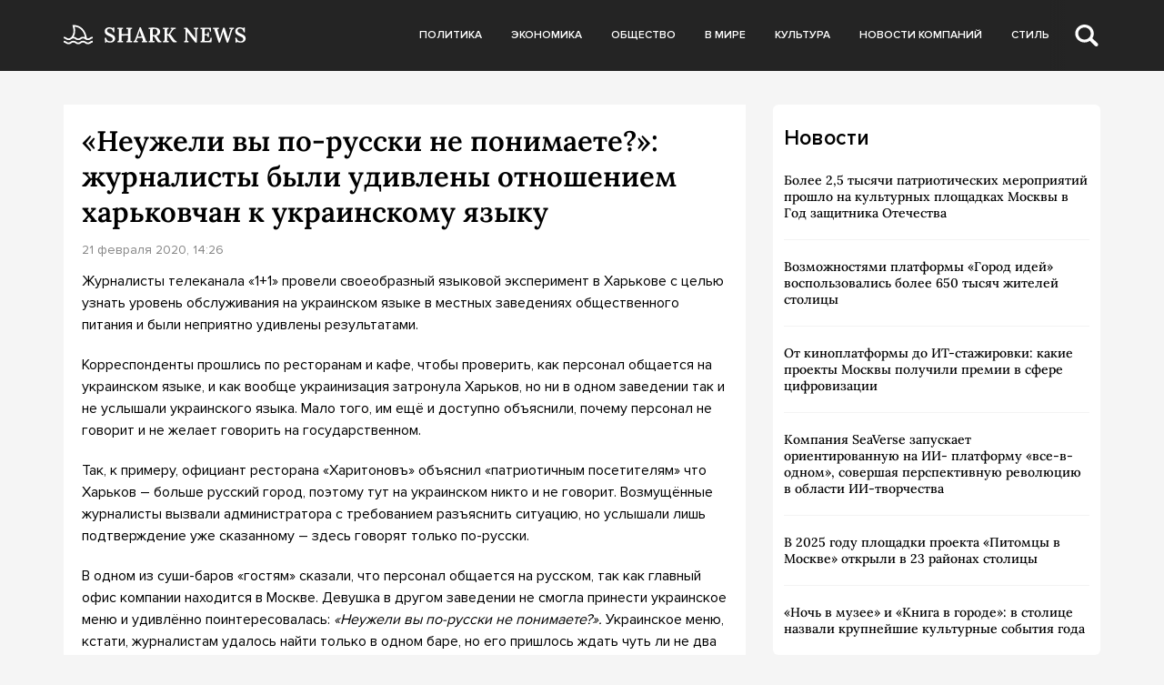

--- FILE ---
content_type: text/html; charset=UTF-8
request_url: https://sharknews.ru/neuzheli-vy-po-russki-ne-ponimaete-zhurnalisty-byli-udivleny-otnosheniem-harkovchan-k-ukrainskomu-yazyku-2/
body_size: 10435
content:
<!doctype html>
<html lang="ru-RU">
<head>
	<meta charset="UTF-8">
	<meta name="viewport" content="width=device-width, initial-scale=1">
	<link rel="profile" href="https://gmpg.org/xfn/11">

	<meta name='robots' content='index, follow, max-image-preview:large, max-snippet:-1, max-video-preview:-1' />
	<style>img:is([sizes="auto" i], [sizes^="auto," i]) { contain-intrinsic-size: 3000px 1500px }</style>
	
	<!-- This site is optimized with the Yoast SEO plugin v24.5 - https://yoast.com/wordpress/plugins/seo/ -->
	<title>«Неужели вы по-русски не понимаете?»: журналисты были удивлены отношением харьковчан к украинскому языку - Shark News</title>
	<link rel="canonical" href="https://sharknews.ru/neuzheli-vy-po-russki-ne-ponimaete-zhurnalisty-byli-udivleny-otnosheniem-harkovchan-k-ukrainskomu-yazyku-2/" />
	<meta property="og:locale" content="ru_RU" />
	<meta property="og:type" content="article" />
	<meta property="og:title" content="«Неужели вы по-русски не понимаете?»: журналисты были удивлены отношением харьковчан к украинскому языку - Shark News" />
	<meta property="og:description" content="Журналисты телеканала «1+1» провели своеобразный языковой эксперимент в Харькове с целью узнать уровень обслуживания на украинском языке в местных заведениях общественного питания и были неприятно удивлены результатами. Корреспонденты прошлись по ресторанам и кафе, чтобы проверить, как..." />
	<meta property="og:url" content="https://sharknews.ru/neuzheli-vy-po-russki-ne-ponimaete-zhurnalisty-byli-udivleny-otnosheniem-harkovchan-k-ukrainskomu-yazyku-2/" />
	<meta property="og:site_name" content="Shark News" />
	<meta property="article:published_time" content="2020-02-21T14:26:11+00:00" />
	<meta property="og:image" content="https://sharknews.ru/wp-content/uploads/2020/02/vmsu-ukraina-580x370-15.jpg" />
	<meta name="author" content="admin" />
	<meta name="twitter:card" content="summary_large_image" />
	<meta name="twitter:label1" content="Написано автором" />
	<meta name="twitter:data1" content="admin" />
	<script type="application/ld+json" class="yoast-schema-graph">{"@context":"https://schema.org","@graph":[{"@type":"Article","@id":"https://sharknews.ru/neuzheli-vy-po-russki-ne-ponimaete-zhurnalisty-byli-udivleny-otnosheniem-harkovchan-k-ukrainskomu-yazyku-2/#article","isPartOf":{"@id":"https://sharknews.ru/neuzheli-vy-po-russki-ne-ponimaete-zhurnalisty-byli-udivleny-otnosheniem-harkovchan-k-ukrainskomu-yazyku-2/"},"author":{"name":"admin","@id":"https://sharknews.ru/#/schema/person/4cfae28acc9cdea4844c18c03be504d8"},"headline":"«Неужели вы по-русски не понимаете?»: журналисты были удивлены отношением харьковчан к украинскому языку","datePublished":"2020-02-21T14:26:11+00:00","mainEntityOfPage":{"@id":"https://sharknews.ru/neuzheli-vy-po-russki-ne-ponimaete-zhurnalisty-byli-udivleny-otnosheniem-harkovchan-k-ukrainskomu-yazyku-2/"},"wordCount":214,"publisher":{"@id":"https://sharknews.ru/#organization"},"image":{"@id":"https://sharknews.ru/neuzheli-vy-po-russki-ne-ponimaete-zhurnalisty-byli-udivleny-otnosheniem-harkovchan-k-ukrainskomu-yazyku-2/#primaryimage"},"thumbnailUrl":"https://sharknews.ru/wp-content/uploads/2020/02/vmsu-ukraina-580x370-15.jpg","articleSection":["Новости компаний"],"inLanguage":"ru-RU"},{"@type":"WebPage","@id":"https://sharknews.ru/neuzheli-vy-po-russki-ne-ponimaete-zhurnalisty-byli-udivleny-otnosheniem-harkovchan-k-ukrainskomu-yazyku-2/","url":"https://sharknews.ru/neuzheli-vy-po-russki-ne-ponimaete-zhurnalisty-byli-udivleny-otnosheniem-harkovchan-k-ukrainskomu-yazyku-2/","name":"«Неужели вы по-русски не понимаете?»: журналисты были удивлены отношением харьковчан к украинскому языку - Shark News","isPartOf":{"@id":"https://sharknews.ru/#website"},"primaryImageOfPage":{"@id":"https://sharknews.ru/neuzheli-vy-po-russki-ne-ponimaete-zhurnalisty-byli-udivleny-otnosheniem-harkovchan-k-ukrainskomu-yazyku-2/#primaryimage"},"image":{"@id":"https://sharknews.ru/neuzheli-vy-po-russki-ne-ponimaete-zhurnalisty-byli-udivleny-otnosheniem-harkovchan-k-ukrainskomu-yazyku-2/#primaryimage"},"thumbnailUrl":"https://sharknews.ru/wp-content/uploads/2020/02/vmsu-ukraina-580x370-15.jpg","datePublished":"2020-02-21T14:26:11+00:00","breadcrumb":{"@id":"https://sharknews.ru/neuzheli-vy-po-russki-ne-ponimaete-zhurnalisty-byli-udivleny-otnosheniem-harkovchan-k-ukrainskomu-yazyku-2/#breadcrumb"},"inLanguage":"ru-RU","potentialAction":[{"@type":"ReadAction","target":["https://sharknews.ru/neuzheli-vy-po-russki-ne-ponimaete-zhurnalisty-byli-udivleny-otnosheniem-harkovchan-k-ukrainskomu-yazyku-2/"]}]},{"@type":"ImageObject","inLanguage":"ru-RU","@id":"https://sharknews.ru/neuzheli-vy-po-russki-ne-ponimaete-zhurnalisty-byli-udivleny-otnosheniem-harkovchan-k-ukrainskomu-yazyku-2/#primaryimage","url":"https://sharknews.ru/wp-content/uploads/2020/02/vmsu-ukraina-580x370-15.jpg","contentUrl":"https://sharknews.ru/wp-content/uploads/2020/02/vmsu-ukraina-580x370-15.jpg","width":580,"height":370,"caption":"vmsu-ukraina-580x370-15"},{"@type":"BreadcrumbList","@id":"https://sharknews.ru/neuzheli-vy-po-russki-ne-ponimaete-zhurnalisty-byli-udivleny-otnosheniem-harkovchan-k-ukrainskomu-yazyku-2/#breadcrumb","itemListElement":[{"@type":"ListItem","position":1,"name":"Главная страница","item":"https://sharknews.ru/"},{"@type":"ListItem","position":2,"name":"«Неужели вы по-русски не понимаете?»: журналисты были удивлены отношением харьковчан к украинскому языку"}]},{"@type":"WebSite","@id":"https://sharknews.ru/#website","url":"https://sharknews.ru/","name":"Shark News","description":"острый взгляд на новости","publisher":{"@id":"https://sharknews.ru/#organization"},"potentialAction":[{"@type":"SearchAction","target":{"@type":"EntryPoint","urlTemplate":"https://sharknews.ru/?s={search_term_string}"},"query-input":{"@type":"PropertyValueSpecification","valueRequired":true,"valueName":"search_term_string"}}],"inLanguage":"ru-RU"},{"@type":"Organization","@id":"https://sharknews.ru/#organization","name":"Shark News","url":"https://sharknews.ru/","logo":{"@type":"ImageObject","inLanguage":"ru-RU","@id":"https://sharknews.ru/#/schema/logo/image/","url":"https://sharknews.ru/wp-content/uploads/2022/11/logo.svg","contentUrl":"https://sharknews.ru/wp-content/uploads/2022/11/logo.svg","width":202,"height":32,"caption":"Shark News"},"image":{"@id":"https://sharknews.ru/#/schema/logo/image/"}},{"@type":"Person","@id":"https://sharknews.ru/#/schema/person/4cfae28acc9cdea4844c18c03be504d8","name":"admin","image":{"@type":"ImageObject","inLanguage":"ru-RU","@id":"https://sharknews.ru/#/schema/person/image/","url":"https://secure.gravatar.com/avatar/cdba992fbeeca98bdde3f98b82794044064945136c6db7b06b5fb4a482cfe4cd?s=96&d=mm&r=g","contentUrl":"https://secure.gravatar.com/avatar/cdba992fbeeca98bdde3f98b82794044064945136c6db7b06b5fb4a482cfe4cd?s=96&d=mm&r=g","caption":"admin"},"url":"https://sharknews.ru/author/admin/"}]}</script>
	<!-- / Yoast SEO plugin. -->


<link rel="alternate" type="application/rss+xml" title="Shark News &raquo; Лента" href="https://sharknews.ru/feed/" />
<link rel="alternate" type="application/rss+xml" title="Shark News &raquo; Лента комментариев" href="https://sharknews.ru/comments/feed/" />
<script>
window._wpemojiSettings = {"baseUrl":"https:\/\/s.w.org\/images\/core\/emoji\/15.1.0\/72x72\/","ext":".png","svgUrl":"https:\/\/s.w.org\/images\/core\/emoji\/15.1.0\/svg\/","svgExt":".svg","source":{"concatemoji":"https:\/\/sharknews.ru\/wp-includes\/js\/wp-emoji-release.min.js?ver=6.8.1"}};
/*! This file is auto-generated */
!function(i,n){var o,s,e;function c(e){try{var t={supportTests:e,timestamp:(new Date).valueOf()};sessionStorage.setItem(o,JSON.stringify(t))}catch(e){}}function p(e,t,n){e.clearRect(0,0,e.canvas.width,e.canvas.height),e.fillText(t,0,0);var t=new Uint32Array(e.getImageData(0,0,e.canvas.width,e.canvas.height).data),r=(e.clearRect(0,0,e.canvas.width,e.canvas.height),e.fillText(n,0,0),new Uint32Array(e.getImageData(0,0,e.canvas.width,e.canvas.height).data));return t.every(function(e,t){return e===r[t]})}function u(e,t,n){switch(t){case"flag":return n(e,"\ud83c\udff3\ufe0f\u200d\u26a7\ufe0f","\ud83c\udff3\ufe0f\u200b\u26a7\ufe0f")?!1:!n(e,"\ud83c\uddfa\ud83c\uddf3","\ud83c\uddfa\u200b\ud83c\uddf3")&&!n(e,"\ud83c\udff4\udb40\udc67\udb40\udc62\udb40\udc65\udb40\udc6e\udb40\udc67\udb40\udc7f","\ud83c\udff4\u200b\udb40\udc67\u200b\udb40\udc62\u200b\udb40\udc65\u200b\udb40\udc6e\u200b\udb40\udc67\u200b\udb40\udc7f");case"emoji":return!n(e,"\ud83d\udc26\u200d\ud83d\udd25","\ud83d\udc26\u200b\ud83d\udd25")}return!1}function f(e,t,n){var r="undefined"!=typeof WorkerGlobalScope&&self instanceof WorkerGlobalScope?new OffscreenCanvas(300,150):i.createElement("canvas"),a=r.getContext("2d",{willReadFrequently:!0}),o=(a.textBaseline="top",a.font="600 32px Arial",{});return e.forEach(function(e){o[e]=t(a,e,n)}),o}function t(e){var t=i.createElement("script");t.src=e,t.defer=!0,i.head.appendChild(t)}"undefined"!=typeof Promise&&(o="wpEmojiSettingsSupports",s=["flag","emoji"],n.supports={everything:!0,everythingExceptFlag:!0},e=new Promise(function(e){i.addEventListener("DOMContentLoaded",e,{once:!0})}),new Promise(function(t){var n=function(){try{var e=JSON.parse(sessionStorage.getItem(o));if("object"==typeof e&&"number"==typeof e.timestamp&&(new Date).valueOf()<e.timestamp+604800&&"object"==typeof e.supportTests)return e.supportTests}catch(e){}return null}();if(!n){if("undefined"!=typeof Worker&&"undefined"!=typeof OffscreenCanvas&&"undefined"!=typeof URL&&URL.createObjectURL&&"undefined"!=typeof Blob)try{var e="postMessage("+f.toString()+"("+[JSON.stringify(s),u.toString(),p.toString()].join(",")+"));",r=new Blob([e],{type:"text/javascript"}),a=new Worker(URL.createObjectURL(r),{name:"wpTestEmojiSupports"});return void(a.onmessage=function(e){c(n=e.data),a.terminate(),t(n)})}catch(e){}c(n=f(s,u,p))}t(n)}).then(function(e){for(var t in e)n.supports[t]=e[t],n.supports.everything=n.supports.everything&&n.supports[t],"flag"!==t&&(n.supports.everythingExceptFlag=n.supports.everythingExceptFlag&&n.supports[t]);n.supports.everythingExceptFlag=n.supports.everythingExceptFlag&&!n.supports.flag,n.DOMReady=!1,n.readyCallback=function(){n.DOMReady=!0}}).then(function(){return e}).then(function(){var e;n.supports.everything||(n.readyCallback(),(e=n.source||{}).concatemoji?t(e.concatemoji):e.wpemoji&&e.twemoji&&(t(e.twemoji),t(e.wpemoji)))}))}((window,document),window._wpemojiSettings);
</script>
<style id='wp-emoji-styles-inline-css'>

	img.wp-smiley, img.emoji {
		display: inline !important;
		border: none !important;
		box-shadow: none !important;
		height: 1em !important;
		width: 1em !important;
		margin: 0 0.07em !important;
		vertical-align: -0.1em !important;
		background: none !important;
		padding: 0 !important;
	}
</style>
<link rel='stylesheet' id='wp-block-library-css' href='https://sharknews.ru/wp-includes/css/dist/block-library/style.min.css?ver=6.8.1' media='all' />
<style id='classic-theme-styles-inline-css'>
/*! This file is auto-generated */
.wp-block-button__link{color:#fff;background-color:#32373c;border-radius:9999px;box-shadow:none;text-decoration:none;padding:calc(.667em + 2px) calc(1.333em + 2px);font-size:1.125em}.wp-block-file__button{background:#32373c;color:#fff;text-decoration:none}
</style>
<style id='global-styles-inline-css'>
:root{--wp--preset--aspect-ratio--square: 1;--wp--preset--aspect-ratio--4-3: 4/3;--wp--preset--aspect-ratio--3-4: 3/4;--wp--preset--aspect-ratio--3-2: 3/2;--wp--preset--aspect-ratio--2-3: 2/3;--wp--preset--aspect-ratio--16-9: 16/9;--wp--preset--aspect-ratio--9-16: 9/16;--wp--preset--color--black: #000000;--wp--preset--color--cyan-bluish-gray: #abb8c3;--wp--preset--color--white: #ffffff;--wp--preset--color--pale-pink: #f78da7;--wp--preset--color--vivid-red: #cf2e2e;--wp--preset--color--luminous-vivid-orange: #ff6900;--wp--preset--color--luminous-vivid-amber: #fcb900;--wp--preset--color--light-green-cyan: #7bdcb5;--wp--preset--color--vivid-green-cyan: #00d084;--wp--preset--color--pale-cyan-blue: #8ed1fc;--wp--preset--color--vivid-cyan-blue: #0693e3;--wp--preset--color--vivid-purple: #9b51e0;--wp--preset--gradient--vivid-cyan-blue-to-vivid-purple: linear-gradient(135deg,rgba(6,147,227,1) 0%,rgb(155,81,224) 100%);--wp--preset--gradient--light-green-cyan-to-vivid-green-cyan: linear-gradient(135deg,rgb(122,220,180) 0%,rgb(0,208,130) 100%);--wp--preset--gradient--luminous-vivid-amber-to-luminous-vivid-orange: linear-gradient(135deg,rgba(252,185,0,1) 0%,rgba(255,105,0,1) 100%);--wp--preset--gradient--luminous-vivid-orange-to-vivid-red: linear-gradient(135deg,rgba(255,105,0,1) 0%,rgb(207,46,46) 100%);--wp--preset--gradient--very-light-gray-to-cyan-bluish-gray: linear-gradient(135deg,rgb(238,238,238) 0%,rgb(169,184,195) 100%);--wp--preset--gradient--cool-to-warm-spectrum: linear-gradient(135deg,rgb(74,234,220) 0%,rgb(151,120,209) 20%,rgb(207,42,186) 40%,rgb(238,44,130) 60%,rgb(251,105,98) 80%,rgb(254,248,76) 100%);--wp--preset--gradient--blush-light-purple: linear-gradient(135deg,rgb(255,206,236) 0%,rgb(152,150,240) 100%);--wp--preset--gradient--blush-bordeaux: linear-gradient(135deg,rgb(254,205,165) 0%,rgb(254,45,45) 50%,rgb(107,0,62) 100%);--wp--preset--gradient--luminous-dusk: linear-gradient(135deg,rgb(255,203,112) 0%,rgb(199,81,192) 50%,rgb(65,88,208) 100%);--wp--preset--gradient--pale-ocean: linear-gradient(135deg,rgb(255,245,203) 0%,rgb(182,227,212) 50%,rgb(51,167,181) 100%);--wp--preset--gradient--electric-grass: linear-gradient(135deg,rgb(202,248,128) 0%,rgb(113,206,126) 100%);--wp--preset--gradient--midnight: linear-gradient(135deg,rgb(2,3,129) 0%,rgb(40,116,252) 100%);--wp--preset--font-size--small: 13px;--wp--preset--font-size--medium: 20px;--wp--preset--font-size--large: 36px;--wp--preset--font-size--x-large: 42px;--wp--preset--spacing--20: 0.44rem;--wp--preset--spacing--30: 0.67rem;--wp--preset--spacing--40: 1rem;--wp--preset--spacing--50: 1.5rem;--wp--preset--spacing--60: 2.25rem;--wp--preset--spacing--70: 3.38rem;--wp--preset--spacing--80: 5.06rem;--wp--preset--shadow--natural: 6px 6px 9px rgba(0, 0, 0, 0.2);--wp--preset--shadow--deep: 12px 12px 50px rgba(0, 0, 0, 0.4);--wp--preset--shadow--sharp: 6px 6px 0px rgba(0, 0, 0, 0.2);--wp--preset--shadow--outlined: 6px 6px 0px -3px rgba(255, 255, 255, 1), 6px 6px rgba(0, 0, 0, 1);--wp--preset--shadow--crisp: 6px 6px 0px rgba(0, 0, 0, 1);}:where(.is-layout-flex){gap: 0.5em;}:where(.is-layout-grid){gap: 0.5em;}body .is-layout-flex{display: flex;}.is-layout-flex{flex-wrap: wrap;align-items: center;}.is-layout-flex > :is(*, div){margin: 0;}body .is-layout-grid{display: grid;}.is-layout-grid > :is(*, div){margin: 0;}:where(.wp-block-columns.is-layout-flex){gap: 2em;}:where(.wp-block-columns.is-layout-grid){gap: 2em;}:where(.wp-block-post-template.is-layout-flex){gap: 1.25em;}:where(.wp-block-post-template.is-layout-grid){gap: 1.25em;}.has-black-color{color: var(--wp--preset--color--black) !important;}.has-cyan-bluish-gray-color{color: var(--wp--preset--color--cyan-bluish-gray) !important;}.has-white-color{color: var(--wp--preset--color--white) !important;}.has-pale-pink-color{color: var(--wp--preset--color--pale-pink) !important;}.has-vivid-red-color{color: var(--wp--preset--color--vivid-red) !important;}.has-luminous-vivid-orange-color{color: var(--wp--preset--color--luminous-vivid-orange) !important;}.has-luminous-vivid-amber-color{color: var(--wp--preset--color--luminous-vivid-amber) !important;}.has-light-green-cyan-color{color: var(--wp--preset--color--light-green-cyan) !important;}.has-vivid-green-cyan-color{color: var(--wp--preset--color--vivid-green-cyan) !important;}.has-pale-cyan-blue-color{color: var(--wp--preset--color--pale-cyan-blue) !important;}.has-vivid-cyan-blue-color{color: var(--wp--preset--color--vivid-cyan-blue) !important;}.has-vivid-purple-color{color: var(--wp--preset--color--vivid-purple) !important;}.has-black-background-color{background-color: var(--wp--preset--color--black) !important;}.has-cyan-bluish-gray-background-color{background-color: var(--wp--preset--color--cyan-bluish-gray) !important;}.has-white-background-color{background-color: var(--wp--preset--color--white) !important;}.has-pale-pink-background-color{background-color: var(--wp--preset--color--pale-pink) !important;}.has-vivid-red-background-color{background-color: var(--wp--preset--color--vivid-red) !important;}.has-luminous-vivid-orange-background-color{background-color: var(--wp--preset--color--luminous-vivid-orange) !important;}.has-luminous-vivid-amber-background-color{background-color: var(--wp--preset--color--luminous-vivid-amber) !important;}.has-light-green-cyan-background-color{background-color: var(--wp--preset--color--light-green-cyan) !important;}.has-vivid-green-cyan-background-color{background-color: var(--wp--preset--color--vivid-green-cyan) !important;}.has-pale-cyan-blue-background-color{background-color: var(--wp--preset--color--pale-cyan-blue) !important;}.has-vivid-cyan-blue-background-color{background-color: var(--wp--preset--color--vivid-cyan-blue) !important;}.has-vivid-purple-background-color{background-color: var(--wp--preset--color--vivid-purple) !important;}.has-black-border-color{border-color: var(--wp--preset--color--black) !important;}.has-cyan-bluish-gray-border-color{border-color: var(--wp--preset--color--cyan-bluish-gray) !important;}.has-white-border-color{border-color: var(--wp--preset--color--white) !important;}.has-pale-pink-border-color{border-color: var(--wp--preset--color--pale-pink) !important;}.has-vivid-red-border-color{border-color: var(--wp--preset--color--vivid-red) !important;}.has-luminous-vivid-orange-border-color{border-color: var(--wp--preset--color--luminous-vivid-orange) !important;}.has-luminous-vivid-amber-border-color{border-color: var(--wp--preset--color--luminous-vivid-amber) !important;}.has-light-green-cyan-border-color{border-color: var(--wp--preset--color--light-green-cyan) !important;}.has-vivid-green-cyan-border-color{border-color: var(--wp--preset--color--vivid-green-cyan) !important;}.has-pale-cyan-blue-border-color{border-color: var(--wp--preset--color--pale-cyan-blue) !important;}.has-vivid-cyan-blue-border-color{border-color: var(--wp--preset--color--vivid-cyan-blue) !important;}.has-vivid-purple-border-color{border-color: var(--wp--preset--color--vivid-purple) !important;}.has-vivid-cyan-blue-to-vivid-purple-gradient-background{background: var(--wp--preset--gradient--vivid-cyan-blue-to-vivid-purple) !important;}.has-light-green-cyan-to-vivid-green-cyan-gradient-background{background: var(--wp--preset--gradient--light-green-cyan-to-vivid-green-cyan) !important;}.has-luminous-vivid-amber-to-luminous-vivid-orange-gradient-background{background: var(--wp--preset--gradient--luminous-vivid-amber-to-luminous-vivid-orange) !important;}.has-luminous-vivid-orange-to-vivid-red-gradient-background{background: var(--wp--preset--gradient--luminous-vivid-orange-to-vivid-red) !important;}.has-very-light-gray-to-cyan-bluish-gray-gradient-background{background: var(--wp--preset--gradient--very-light-gray-to-cyan-bluish-gray) !important;}.has-cool-to-warm-spectrum-gradient-background{background: var(--wp--preset--gradient--cool-to-warm-spectrum) !important;}.has-blush-light-purple-gradient-background{background: var(--wp--preset--gradient--blush-light-purple) !important;}.has-blush-bordeaux-gradient-background{background: var(--wp--preset--gradient--blush-bordeaux) !important;}.has-luminous-dusk-gradient-background{background: var(--wp--preset--gradient--luminous-dusk) !important;}.has-pale-ocean-gradient-background{background: var(--wp--preset--gradient--pale-ocean) !important;}.has-electric-grass-gradient-background{background: var(--wp--preset--gradient--electric-grass) !important;}.has-midnight-gradient-background{background: var(--wp--preset--gradient--midnight) !important;}.has-small-font-size{font-size: var(--wp--preset--font-size--small) !important;}.has-medium-font-size{font-size: var(--wp--preset--font-size--medium) !important;}.has-large-font-size{font-size: var(--wp--preset--font-size--large) !important;}.has-x-large-font-size{font-size: var(--wp--preset--font-size--x-large) !important;}
:where(.wp-block-post-template.is-layout-flex){gap: 1.25em;}:where(.wp-block-post-template.is-layout-grid){gap: 1.25em;}
:where(.wp-block-columns.is-layout-flex){gap: 2em;}:where(.wp-block-columns.is-layout-grid){gap: 2em;}
:root :where(.wp-block-pullquote){font-size: 1.5em;line-height: 1.6;}
</style>
<link rel='stylesheet' id='sharknews-style-css' href='https://sharknews.ru/wp-content/themes/sharknews/style.css?ver=1.0.0' media='all' />
<link rel='stylesheet' id='boo-grid-4.6-css' href='https://sharknews.ru/wp-content/themes/sharknews/bootstrap-grid.min.css?ver=1.0.0' media='all' />
<link rel='stylesheet' id='fancybox-css-css' href='https://sharknews.ru/wp-content/themes/sharknews/js/jquery.fancybox.min.css?ver=1.0.0' media='all' />
<script src="https://sharknews.ru/wp-includes/js/jquery/jquery.min.js?ver=3.7.1" id="jquery-core-js"></script>
<script src="https://sharknews.ru/wp-includes/js/jquery/jquery-migrate.min.js?ver=3.4.1" id="jquery-migrate-js"></script>
<link rel="https://api.w.org/" href="https://sharknews.ru/wp-json/" /><link rel="alternate" title="JSON" type="application/json" href="https://sharknews.ru/wp-json/wp/v2/posts/2824" /><link rel="EditURI" type="application/rsd+xml" title="RSD" href="https://sharknews.ru/xmlrpc.php?rsd" />
<meta name="generator" content="WordPress 6.8.1" />
<link rel='shortlink' href='https://sharknews.ru/?p=2824' />
<link rel="alternate" title="oEmbed (JSON)" type="application/json+oembed" href="https://sharknews.ru/wp-json/oembed/1.0/embed?url=https%3A%2F%2Fsharknews.ru%2Fneuzheli-vy-po-russki-ne-ponimaete-zhurnalisty-byli-udivleny-otnosheniem-harkovchan-k-ukrainskomu-yazyku-2%2F" />
<link rel="alternate" title="oEmbed (XML)" type="text/xml+oembed" href="https://sharknews.ru/wp-json/oembed/1.0/embed?url=https%3A%2F%2Fsharknews.ru%2Fneuzheli-vy-po-russki-ne-ponimaete-zhurnalisty-byli-udivleny-otnosheniem-harkovchan-k-ukrainskomu-yazyku-2%2F&#038;format=xml" />
<link rel="icon" href="https://sharknews.ru/wp-content/uploads/2022/12/cropped-screenshot-2022-12-03-at-3.10.43-pm-32x32.png" sizes="32x32" />
<link rel="icon" href="https://sharknews.ru/wp-content/uploads/2022/12/cropped-screenshot-2022-12-03-at-3.10.43-pm-192x192.png" sizes="192x192" />
<link rel="apple-touch-icon" href="https://sharknews.ru/wp-content/uploads/2022/12/cropped-screenshot-2022-12-03-at-3.10.43-pm-180x180.png" />
<meta name="msapplication-TileImage" content="https://sharknews.ru/wp-content/uploads/2022/12/cropped-screenshot-2022-12-03-at-3.10.43-pm-270x270.png" />
</head>

<body class="wp-singular post-template-default single single-post postid-2824 single-format-standard wp-custom-logo wp-theme-sharknews no-sidebar">

	
<div id="page" class="site">

<header class="site-header compensate-for-scrollbar">
	<div class="container relative">
		<div class="d-flex align-items-center justify-content-between">
			<div class="site-branding flex-shrink-0 mr-3">
				<a href="https://sharknews.ru/" class="custom-logo-link" rel="home"><img width="202" height="32" src="https://sharknews.ru/wp-content/uploads/2022/11/logo.svg" class="custom-logo wp-image-22629" alt="Shark News" decoding="async" /></a>			</div>
			<div class="menu_inner">
				<div>
					<div class="d-flex align-items-center">
						<nav>
							<div class="menu-menu-container"><ul id="menu-menu" class="d-flex"><li id="menu-item-22703" class="menu-item menu-item-type-taxonomy menu-item-object-category menu-item-22703"><a href="https://sharknews.ru/politics/">Политика</a></li>
<li id="menu-item-22702" class="menu-item menu-item-type-taxonomy menu-item-object-category menu-item-22702"><a href="https://sharknews.ru/economics/">Экономика</a></li>
<li id="menu-item-22714" class="menu-item menu-item-type-taxonomy menu-item-object-category menu-item-22714"><a href="https://sharknews.ru/society/">Общество</a></li>
<li id="menu-item-22705" class="menu-item menu-item-type-taxonomy menu-item-object-category menu-item-22705"><a href="https://sharknews.ru/world/">В мире</a></li>
<li id="menu-item-22701" class="menu-item menu-item-type-taxonomy menu-item-object-category menu-item-22701"><a href="https://sharknews.ru/culture/">Культура</a></li>
<li id="menu-item-22700" class="menu-item menu-item-type-taxonomy menu-item-object-category current-post-ancestor current-menu-parent current-post-parent menu-item-22700"><a href="https://sharknews.ru/companies/">Новости компаний</a></li>
<li id="menu-item-22708" class="menu-item menu-item-type-taxonomy menu-item-object-category menu-item-22708"><a href="https://sharknews.ru/lifstyle/">Стиль</a></li>
</ul></div>						</nav>
						<div class="d-md-none d-block">
							<div class="burger"><span></span></div>
						</div>
						<div class="search_column">
							<div class="d-flex justify-content-end wrap_search h-100">
    <div class="search_panel">
        <form role="search" method="get" id="searchform" class="searchform d-flex" action="https://sharknews.ru/">
                <input type="text" value="" name="s" id="s" placeholder="Поиск новости" required/>
                <label for="searchsubmit" class="s-submit d-flex align-items-center">
                    <svg width="21" height="20" viewBox="0 0 21 20" fill="none" xmlns="http://www.w3.org/2000/svg"><path d="M20.5027 17.2037L15.6747 12.5423C16.495 11.2815 16.9711 9.79126 16.9711 8.19198C16.9711 3.66741 13.1718 0 8.48536 0C3.79893 0 0 3.66741 0 8.19198C0 12.7167 3.79875 16.3838 8.48536 16.3838C10.2881 16.3838 11.9579 15.8397 13.332 14.9151L18.1026 19.5211C18.434 19.8408 18.8686 20 19.3026 20C19.7372 20 20.1712 19.8408 20.5032 19.5211C21.1657 18.8808 21.1657 17.8438 20.5027 17.2037ZM8.48536 13.7297C5.31776 13.7297 2.74966 11.2506 2.74966 8.19232C2.74966 5.13407 5.31776 2.65476 8.48536 2.65476C11.6531 2.65476 14.2211 5.13407 14.2211 8.19232C14.2211 11.2506 11.6531 13.7297 8.48536 13.7297Z"/></svg>
                    <input type="submit" id="searchsubmit" value="" />
                </label>
        </form>
    </div>
    <div class="s-icon d-flex">
    	<svg class="loop-icon" width="21" height="20" viewBox="0 0 21 20" fill="none" xmlns="http://www.w3.org/2000/svg"><path d="M20.5027 17.2037L15.6747 12.5423C16.495 11.2815 16.9711 9.79126 16.9711 8.19198C16.9711 3.66741 13.1718 0 8.48536 0C3.79893 0 0 3.66741 0 8.19198C0 12.7167 3.79875 16.3838 8.48536 16.3838C10.2881 16.3838 11.9579 15.8397 13.332 14.9151L18.1026 19.5211C18.434 19.8408 18.8686 20 19.3026 20C19.7372 20 20.1712 19.8408 20.5032 19.5211C21.1657 18.8808 21.1657 17.8438 20.5027 17.2037ZM8.48536 13.7297C5.31776 13.7297 2.74966 11.2506 2.74966 8.19232C2.74966 5.13407 5.31776 2.65476 8.48536 2.65476C11.6531 2.65476 14.2211 5.13407 14.2211 8.19232C14.2211 11.2506 11.6531 13.7297 8.48536 13.7297Z"/></svg>

        <svg class="loop-icon_close" width="20" height="19" viewBox="0 0 20 19" fill="none" xmlns="http://www.w3.org/2000/svg"><path fill-rule="evenodd" clip-rule="evenodd" d="M2.73529 0.79769C2.33837 0.400768 1.69483 0.400768 1.29791 0.797691C0.900988 1.19461 0.900988 1.83815 1.29791 2.23507L8.56286 9.50002L1.29796 16.7649C0.90104 17.1618 0.90104 17.8054 1.29796 18.2023C1.69488 18.5992 2.33842 18.5992 2.73534 18.2023L10.0002 10.9374L17.2651 18.2023C17.6621 18.5992 18.3056 18.5992 18.7025 18.2023C19.0994 17.8054 19.0994 17.1618 18.7025 16.7649L11.4376 9.50002L18.7026 2.23507C19.0995 1.83815 19.0995 1.19461 18.7026 0.797691C18.3057 0.400768 17.6621 0.400768 17.2652 0.79769L10.0002 8.06264L2.73529 0.79769Z"/><path d="M1.29791 0.797691L1.65146 1.15124L1.29791 0.797691ZM2.73529 0.79769L2.38174 1.15124L2.73529 0.79769ZM1.29791 2.23507L0.944357 2.58863H0.944357L1.29791 2.23507ZM8.56286 9.50002L8.91641 9.85358L9.26997 9.50002L8.91641 9.14647L8.56286 9.50002ZM1.29796 16.7649L0.944409 16.4114L0.944409 16.4114L1.29796 16.7649ZM1.29796 18.2023L0.944409 18.5559H0.944409L1.29796 18.2023ZM2.73534 18.2023L3.0889 18.5559H3.0889L2.73534 18.2023ZM10.0002 10.9374L10.3538 10.5839L10.0002 10.2303L9.64669 10.5839L10.0002 10.9374ZM18.7025 18.2023L19.0561 18.5559L19.0561 18.5559L18.7025 18.2023ZM18.7025 16.7649L19.0561 16.4114V16.4114L18.7025 16.7649ZM11.4376 9.50002L11.0841 9.14647L10.7305 9.50002L11.0841 9.85358L11.4376 9.50002ZM18.7026 2.23507L18.349 1.88152V1.88152L18.7026 2.23507ZM18.7026 0.797691L18.349 1.15124V1.15124L18.7026 0.797691ZM17.2652 0.79769L17.6187 1.15124V1.15124L17.2652 0.79769ZM10.0002 8.06264L9.64669 8.41619L10.0002 8.76975L10.3538 8.41619L10.0002 8.06264ZM1.65146 1.15124C1.85312 0.949584 2.18008 0.949584 2.38174 1.15124L3.08885 0.444137C2.49666 -0.148047 1.53654 -0.148047 0.944357 0.444137L1.65146 1.15124ZM1.65146 1.88152C1.4498 1.67986 1.4498 1.3529 1.65146 1.15124L0.944357 0.444137C0.352173 1.03632 0.352173 1.99644 0.944357 2.58863L1.65146 1.88152ZM8.91641 9.14647L1.65146 1.88152L0.944357 2.58863L8.20931 9.85358L8.91641 9.14647ZM8.20931 9.14647L0.944409 16.4114L1.65152 17.1185L8.91641 9.85358L8.20931 9.14647ZM0.944409 16.4114C0.352225 17.0036 0.352225 17.9637 0.944409 18.5559L1.65152 17.8488C1.44986 17.6471 1.44986 17.3201 1.65152 17.1185L0.944409 16.4114ZM0.944409 18.5559C1.53659 19.148 2.49671 19.148 3.0889 18.5559L2.38179 17.8488C2.18013 18.0504 1.85318 18.0504 1.65152 17.8488L0.944409 18.5559ZM3.0889 18.5559L10.3538 11.291L9.64669 10.5839L2.38179 17.8488L3.0889 18.5559ZM17.6187 17.8488L10.3538 10.5839L9.64669 11.291L16.9116 18.5559L17.6187 17.8488ZM18.349 17.8488C18.1473 18.0504 17.8204 18.0504 17.6187 17.8488L16.9116 18.5559C17.5038 19.148 18.4639 19.148 19.0561 18.5559L18.349 17.8488ZM18.349 17.1185C18.5506 17.3201 18.5506 17.6471 18.349 17.8488L19.0561 18.5559C19.6483 17.9637 19.6483 17.0036 19.0561 16.4114L18.349 17.1185ZM11.0841 9.85358L18.349 17.1185L19.0561 16.4114L11.7912 9.14647L11.0841 9.85358ZM11.7912 9.85358L19.0561 2.58863L18.349 1.88152L11.0841 9.14647L11.7912 9.85358ZM19.0561 2.58863C19.6483 1.99644 19.6483 1.03632 19.0561 0.444137L18.349 1.15124C18.5507 1.3529 18.5507 1.67986 18.349 1.88152L19.0561 2.58863ZM19.0561 0.444138C18.4639 -0.148047 17.5038 -0.148048 16.9116 0.444137L17.6187 1.15124C17.8204 0.949584 18.1474 0.949584 18.349 1.15124L19.0561 0.444138ZM16.9116 0.444137L9.64669 7.70909L10.3538 8.41619L17.6187 1.15124L16.9116 0.444137ZM2.38174 1.15124L9.64669 8.41619L10.3538 7.70909L3.08885 0.444137L2.38174 1.15124Z"/></svg>
    </div>
</div>						</div>
					</div>
				</div>
			</div>
		</div>
	</div>
</header>

<main>
	<div class="container">
		<div class="row">
			<div class="col-md-8">
				<article class="single_post">
											
						<h1>«Неужели вы по-русски не понимаете?»: журналисты были удивлены отношением харьковчан к украинскому языку</h1>						<div class="date_post">21 февраля 2020,  14:26</div>
						<div class="mb-2">
													</div>
						
						<div class="content_acticle">
							<p>Журналисты телеканала «1+1» провели своеобразный языковой эксперимент в Харькове с целью узнать уровень обслуживания на украинском языке в местных заведениях общественного питания и были неприятно удивлены результатами.</p>
<p>Корреспонденты прошлись по ресторанам и кафе, чтобы проверить, как персонал общается на украинском языке, и как вообще украинизация затронула Харьков, но ни в одном заведении так и не услышали украинского языка. Мало того, им ещё и доступно объяснили, почему персонал не говорит и не желает говорить на государственном.</p>
<p>Так, к примеру, официант ресторана «Харитоновъ» объяснил «патриотичным посетителям» что Харьков – больше русский город, поэтому тут на украинском никто и не говорит. Возмущённые журналисты вызвали администратора с требованием разъяснить ситуацию, но услышали лишь подтверждение уже сказанному – здесь говорят только по-русски.</p>
</p>
<p>В одном из суши-баров «гостям» сказали, что персонал общается на русском, так как главный офис компании находится в Москве. Девушка в другом заведении не смогла принести украинское меню и удивлённо поинтересовалась: <em>«Неужели вы по-русски не понимаете?».</em> Украинское меню, кстати, журналистам удалось найти только в одном баре, но его пришлось ждать чуть ли не два часа, так как оно пылилось на складе за ненадобностью.</p>
<p>«Русский город» почти в сердце Украины не на шутку встревожил представителей СМИ, но и они признали, что с этим вряд ли что-то можно сделать.</p>
<p>
<img alt='vmsu-ukraina-580x370-15' src='https://sharknews.ru/wp-content/uploads/2020/02/vmsu-ukraina-580x370-15.jpg' /> <img alt='snimok-ekrana-2020-02-20-v-17-35-06-580x370-16' src='https://sharknews.ru/wp-content/uploads/2020/02/snimok-ekrana-2020-02-20-v-17.35.06-580x370-16.png' /> <img alt='snimok-ekrana-2020-02-20-v-14-29-36-580x370-16' src='https://sharknews.ru/wp-content/uploads/2020/02/snimok-ekrana-2020-02-20-v-14.29.36-580x370-16.png' /> <img alt='snimok-ekrana-2020-02-20-v-11-17-06-580x370-16' src='https://sharknews.ru/wp-content/uploads/2020/02/snimok-ekrana-2020-02-20-v-11.17.06-580x370-16.png' /> <img alt='ugol-580x370-25' src='https://sharknews.ru/wp-content/uploads/2020/02/ugol-580x370-25.jpg' /></p>
						</div>
								
																<div class="ya-share2" data-curtain data-services="vkontakte,facebook,odnoklassniki,telegram,twitter,viber,whatsapp,moimir,pocket"></div>
				</article>
			</div>
			<div class="col-md-4">
				
<aside id="secondary" class="widget-area">
			<div class="side_bar">
			<div class="side_bar_title">Новости</div>
			<ul>
			        				<li>
    					<a href="https://sharknews.ru/bolee-2-5-tysyachi-patrioticheskih-meropriyatij-proshlo-na-kulturnyh-ploshhadkah-moskvy-v-god-zashhitnika-otechestva/" class="d-block">
    						Более 2,5 тысячи патриотических мероприятий прошло на культурных площадках Москвы в Год защитника Отечества    					</a>
    				</li>
    			    				<li>
    					<a href="https://sharknews.ru/vozmozhnostyami-platformy-gorod-idej-vospolzovalis-bolee-650-tysyach-zhitelej-stolitsy/" class="d-block">
    						Возможностями платформы «Город идей» воспользовались более 650 тысяч жителей столицы    					</a>
    				</li>
    			    				<li>
    					<a href="https://sharknews.ru/ot-kinoplatformy-do-it-stazhirovki-kakie-proekty-moskvy-poluchili-premii-v-sfere-tsifrovizatsii/" class="d-block">
    						От киноплатформы до ИТ-стажировки: какие проекты Москвы получили премии в сфере цифровизации    					</a>
    				</li>
    			    				<li>
    					<a href="https://sharknews.ru/kompaniya-seaverse-zapuskaet-orientirovannuyu-na-ii-platformu-vse-v-odnom-sovershaya-perspektivnuyu-revolyutsiyu-v-oblasti-ii-tvorchestva/" class="d-block">
    						Компания SeaVerse запускает ориентированную на ИИ- платформу «все-в-одном», совершая перспективную революцию в области ИИ-творчества     					</a>
    				</li>
    			    				<li>
    					<a href="https://sharknews.ru/v-2025-godu-ploshhadki-proekta-pitomtsy-v-moskve-otkryli-v-23-rajonah-stolitsy/" class="d-block">
    						В 2025 году площадки проекта «Питомцы в Москве» открыли в 23 районах столицы    					</a>
    				</li>
    			    				<li>
    					<a href="https://sharknews.ru/noch-v-muzee-i-kniga-v-gorode-v-stolitse-nazvali-krupnejshie-kulturnye-sobytiya-goda/" class="d-block">
    						«Ночь в музее» и «Книга в городе»: в столице назвали крупнейшие культурные события года    					</a>
    				</li>
    						</ul>
		</div>
				
	</aside>
			</div>
		</div>
	</div>
</main>


	<footer id="colophon" class="site-footer">
		<div class="container">
			<nav>
				<div class="menu-footer-container"><ul id="menu-footer" class="footer_menu d-md-flex d-none flex-wrap justify-content-center"><li id="menu-item-22720" class="menu-item menu-item-type-taxonomy menu-item-object-category menu-item-22720"><a href="https://sharknews.ru/politics/">Политика</a></li>
<li id="menu-item-22719" class="menu-item menu-item-type-taxonomy menu-item-object-category menu-item-22719"><a href="https://sharknews.ru/economics/">Экономика</a></li>
<li id="menu-item-22721" class="menu-item menu-item-type-taxonomy menu-item-object-category menu-item-22721"><a href="https://sharknews.ru/society/">Общество</a></li>
<li id="menu-item-22724" class="menu-item menu-item-type-taxonomy menu-item-object-category menu-item-22724"><a href="https://sharknews.ru/world/">В мире</a></li>
<li id="menu-item-22722" class="menu-item menu-item-type-taxonomy menu-item-object-category menu-item-22722"><a href="https://sharknews.ru/culture/">Культура</a></li>
<li id="menu-item-22725" class="menu-item menu-item-type-taxonomy menu-item-object-category menu-item-22725"><a href="https://sharknews.ru/lifstyle/">Стиль</a></li>
<li id="menu-item-22718" class="menu-item menu-item-type-post_type menu-item-object-page menu-item-22718"><a href="https://sharknews.ru/kontakty/">Контакты</a></li>
</ul></div>				<div class="menu-menu-mob-container"><ul id="menu-menu-mob" class="footer_menu d-md-none d-flex flex-wrap justify-content-center"><li id="menu-item-22627" class="menu-item menu-item-type-post_type menu-item-object-page menu-item-22627"><a href="https://sharknews.ru/kontakty/">Контакты</a></li>
</ul></div>			</nav>
			<div class="text-center">
				<div class="site-branding">
					<a href="https://sharknews.ru/" class="custom-logo-link" rel="home"><img width="202" height="32" src="https://sharknews.ru/wp-content/uploads/2022/11/logo.svg" class="custom-logo wp-image-22629" alt="Shark News" decoding="async" /></a>				</div>
				<p class="my-0 site_desc">© 2026 <span>sharknews.ru</span> - острый взгляд на новости</p>
			</div>
		</div>
	</footer>



</div>

<script type="speculationrules">
{"prefetch":[{"source":"document","where":{"and":[{"href_matches":"\/*"},{"not":{"href_matches":["\/wp-*.php","\/wp-admin\/*","\/wp-content\/uploads\/*","\/wp-content\/*","\/wp-content\/plugins\/*","\/wp-content\/themes\/sharknews\/*","\/*\\?(.+)"]}},{"not":{"selector_matches":"a[rel~=\"nofollow\"]"}},{"not":{"selector_matches":".no-prefetch, .no-prefetch a"}}]},"eagerness":"conservative"}]}
</script>
<script src="https://sharknews.ru/wp-content/themes/sharknews/js/jquery.fancybox.min.js?ver=1.0.0" id="fancybox-js-js"></script>
<script src="https://sharknews.ru/wp-content/themes/sharknews/js/ajax_loadmore.js?ver=1.0.0" id="ajax_loadmore-js-js"></script>
<script src="https://sharknews.ru/wp-content/themes/sharknews/js/custom.js?ver=1.0.0" id="custom-js-js"></script>

</body>
</html>


--- FILE ---
content_type: text/css
request_url: https://sharknews.ru/wp-content/themes/sharknews/style.css?ver=1.0.0
body_size: 9411
content:
/*!
Theme Name: sharknews
Theme URI: http://underscores.me/
Author: WP dev.
Author URI: http://underscores.me/
Description: Glory to Ukraine
Version: 1.0.0
Tested up to: 5.4
Requires PHP: 5.6
License: GNU General Public License v2 or later
License URI: LICENSE
Text Domain: sharknews
Tags: custom-background, custom-logo, custom-menu, featured-images, threaded-comments, translation-ready

Normalizing styles have been helped along thanks to the fine work of
Nicolas Gallagher and Jonathan Neal https://necolas.github.io/normalize.css/
*/


@font-face {
	font-family: 'Proxima Nova';
	src: local('Proxima Nova Regular'), local('ProximaNova-Regular'),
		url('./fonts/ProximaNova-Regular.eot?#iefix') format('embedded-opentype'),
		url('./fonts/ProximaNova-Regular.woff') format('woff'),
		url('./fonts/ProximaNova-Regular.ttf') format('truetype');
	font-weight: 400;
	font-style: normal;
}
@font-face {
	font-family: 'Proxima Nova';
	src: local('Proxima Nova Semibold'), local('ProximaNova-Semibold'),
		url('./fonts/ProximaNova-Semibold.eot?#iefix') format('embedded-opentype'),
		url('./fonts/ProximaNova-Semibold.woff') format('woff'),
		url('./fonts/ProximaNova-Semibold.ttf') format('truetype');
	font-weight: 600;
	font-style: normal;
}
/* lora-500 - latin_cyrillic */
@font-face {
  font-family: 'Lora';
  font-style: normal;
  font-weight: 500;
  src: local(''),
       url('./fonts/lora-v26-latin_cyrillic-500.woff2') format('woff2'), /* Chrome 26+, Opera 23+, Firefox 39+ */
       url('./fonts/lora-v26-latin_cyrillic-500.woff') format('woff'); /* Chrome 6+, Firefox 3.6+, IE 9+, Safari 5.1+ */
}
/* lora-600 - latin_cyrillic */
@font-face {
  font-family: 'Lora';
  font-style: normal;
  font-weight: 600;
  src: local(''),
       url('./fonts/lora-v26-latin_cyrillic-600.woff2') format('woff2'), /* Chrome 26+, Opera 23+, Firefox 39+ */
       url('./fonts/lora-v26-latin_cyrillic-600.woff') format('woff'); /* Chrome 6+, Firefox 3.6+, IE 9+, Safari 5.1+ */
}


:root{
	--primary: #E6101D;
	--bg: #F5F5F5;
}

* {
    -webkit-overflow-scrolling: touch;
}


html {
	line-height: 1.15;
	-webkit-text-size-adjust: 100%;
}

/* Sections
	 ========================================================================== */

/**
 * Remove the margin in all browsers.
 */
body {
	margin: 0;
}

/**
 * Render the `main` element consistently in IE.
 */
main {
	display: block;
}


/* Grouping content
	 ========================================================================== */

/**
 * 1. Add the correct box sizing in Firefox.
 * 2. Show the overflow in Edge and IE.
 */
hr {
	-webkit-box-sizing: content-box;
	        box-sizing: content-box;
	height: 0;
	overflow: visible;
}
table {
  border-collapse: collapse;
}
tr, td{
	padding: 10px;
	border: 1px solid #ddd;
}
blockquote.wp-block-quote {
    padding: 10px;
    border-left: 4px solid #ddd;
    margin: 20px 0;
    background: #eee;
}
blockquote.wp-block-quote p {
    padding: 10px;
    margin: 0;
}
/**
 * 1. Correct the inheritance and scaling of font size in all browsers.
 * 2. Correct the odd `em` font sizing in all browsers.
 */
pre {
	font-family: monospace, monospace;
	font-size: 1em;
}

/* Text-level semantics
	 ========================================================================== */

/**
 * Remove the gray background on active links in IE 10.
 */
a {
	background-color: transparent;
}

/**
 * 1. Remove the bottom border in Chrome 57-
 * 2. Add the correct text decoration in Chrome, Edge, IE, Opera, and Safari.
 */
abbr[title] {
	border-bottom: none;
	text-decoration: underline;
	-webkit-text-decoration: underline dotted;
	        text-decoration: underline dotted;
}

/**
 * Add the correct font weight in Chrome, Edge, and Safari.
 */
b,
strong {
	font-weight: bolder;
}

/**
 * 1. Correct the inheritance and scaling of font size in all browsers.
 * 2. Correct the odd `em` font sizing in all browsers.
 */
code,
kbd,
samp {
	font-family: monospace, monospace;
	font-size: 1em;
}

/**
 * Add the correct font size in all browsers.
 */
small {
	font-size: 80%;
}

/**
 * Prevent `sub` and `sup` elements from affecting the line height in
 * all browsers.
 */
sub,
sup {
	font-size: 75%;
	line-height: 0;
	position: relative;
	vertical-align: baseline;
}

sub {
	bottom: -0.25em;
}

sup {
	top: -0.5em;
}

/* Embedded content
	 ========================================================================== */

/**
 * Remove the border on images inside links in IE 10.
 */
img {
	border-style: none;
}

/* Forms
	 ========================================================================== */

/**
 * 1. Change the font styles in all browsers.
 * 2. Remove the margin in Firefox and Safari.
 */
button,
input,
optgroup,
select,
textarea {
	font-family: inherit;
	font-size: 100%;
	line-height: 1.15;
	margin: 0;
}

/**
 * Show the overflow in IE.
 * 1. Show the overflow in Edge.
 */
button,
input {
	overflow: visible;
}

/**
 * Remove the inheritance of text transform in Edge, Firefox, and IE.
 * 1. Remove the inheritance of text transform in Firefox.
 */
button,
select {
	text-transform: none;
}

/**
 * Correct the inability to style clickable types in iOS and Safari.
 */
button,
[type="button"],
[type="reset"],
[type="submit"] {
	-webkit-appearance: button;
}

/**
 * Remove the inner border and padding in Firefox.
 */
button::-moz-focus-inner,
[type="button"]::-moz-focus-inner,
[type="reset"]::-moz-focus-inner,
[type="submit"]::-moz-focus-inner {
	border-style: none;
	padding: 0;
}

/**
 * Restore the focus styles unset by the previous rule.
 */
button:-moz-focusring,
[type="button"]:-moz-focusring,
[type="reset"]:-moz-focusring,
[type="submit"]:-moz-focusring {
	outline: 1px dotted ButtonText;
}

/**
 * Correct the padding in Firefox.
 */
fieldset {
	padding: 0.35em 0.75em 0.625em;
}

/**
 * 1. Correct the text wrapping in Edge and IE.
 * 2. Correct the color inheritance from `fieldset` elements in IE.
 * 3. Remove the padding so developers are not caught out when they zero out
 *		`fieldset` elements in all browsers.
 */
legend {
	-webkit-box-sizing: border-box;
	        box-sizing: border-box;
	color: inherit;
	display: table;
	max-width: 100%;
	padding: 0;
	white-space: normal;
}

/**
 * Add the correct vertical alignment in Chrome, Firefox, and Opera.
 */
progress {
	vertical-align: baseline;
}

/**
 * Remove the default vertical scrollbar in IE 10+.
 */
textarea {
	overflow: auto;
}

/**
 * 1. Add the correct box sizing in IE 10.
 * 2. Remove the padding in IE 10.
 */
[type="checkbox"],
[type="radio"] {
	-webkit-box-sizing: border-box;
	        box-sizing: border-box;
	padding: 0;
}

/**
 * Correct the cursor style of increment and decrement buttons in Chrome.
 */
[type="number"]::-webkit-inner-spin-button,
[type="number"]::-webkit-outer-spin-button {
	height: auto;
}

/**
 * 1. Correct the odd appearance in Chrome and Safari.
 * 2. Correct the outline style in Safari.
 */
[type="search"] {
	-webkit-appearance: textfield;
	outline-offset: -2px;
}

/**
 * Remove the inner padding in Chrome and Safari on macOS.
 */
[type="search"]::-webkit-search-decoration {
	-webkit-appearance: none;
}

/**
 * 1. Correct the inability to style clickable types in iOS and Safari.
 * 2. Change font properties to `inherit` in Safari.
 */
::-webkit-file-upload-button {
	-webkit-appearance: button;
	font: inherit;
}

/* Interactive
	 ========================================================================== */

/*
 * Add the correct display in Edge, IE 10+, and Firefox.
 */
details {
	display: block;
}

/*
 * Add the correct display in all browsers.
 */
summary {
	display: list-item;
}

/* Misc
	 ========================================================================== */

/**
 * Add the correct display in IE 10+.
 */
template {
	display: none;
}

/**
 * Add the correct display in IE 10.
 */
[hidden] {
	display: none;
}

/* Box sizing
--------------------------------------------- */

/* Inherit box-sizing to more easily change it's value on a component level.
@link http://css-tricks.com/inheriting-box-sizing-probably-slightly-better-best-practice/ */
*,
*::before,
*::after {
	-webkit-box-sizing: inherit;
	        box-sizing: inherit;
}

html {
	-webkit-box-sizing: border-box;
	        box-sizing: border-box;
}

/*--------------------------------------------------------------
# Base
--------------------------------------------------------------*/

/* Typography
--------------------------------------------- */
body,
button,
input,
select,
optgroup,
textarea {
	color: #000;
	font-family: 'Proxima Nova';
	font-size: 16px;
	font-weight: 500;
	line-height: 1.5;
}

h1,
h2,
h3,
h4,
h5,
h6 {
	clear: both;
	line-height: normal;
	margin: 0 0 20px 0;
	font-weight: 700;
	font-family: 'Lora';
}

p {
	margin: 0 0 20px 0;
}

dfn,
cite,
em,
i {
	font-style: italic;
}

blockquote {
	margin: 0 1.5em;
}

address {
	margin: 0 0 1.5em;
}

pre {
	background: #eee;
	font-family: "Courier 10 Pitch", courier, monospace;
	line-height: 1.6;
	margin-bottom: 1.6em;
	max-width: 100%;
	overflow: auto;
	padding: 1.6em;
}

code,
kbd,
tt,
var {
	font-family: monaco, consolas, "Andale Mono", "DejaVu Sans Mono", monospace;
}

abbr,
acronym {
	border-bottom: 1px dotted #666;
	cursor: help;
}

mark,
ins {
	background: #fff9c0;
	text-decoration: none;
}

big {
	font-size: 125%;
}

/* Elements
--------------------------------------------- */
body {
	background: var(--bg);
}

hr {
	background-color: #E2E2E2;;
	border: 0;
	height: 1px;
	margin: 30px 0;
}

ul,
ol {
	margin: 0 0 1.5em 0;
}

ul {
	list-style: disc;
}

ol {
	list-style: decimal;
}

li > ul,
li > ol {
	margin-bottom: 0;
	margin-left: 1.5em;
}

dt {
	font-weight: 700;
}

dd {
	margin: 0 1.5em 1.5em;
}

/* Make sure embeds and iframes fit their containers. */
embed,
iframe,
object {
	max-width: 100%;
}

img {
	height: auto;
	max-width: 100%;
}

figure {
	margin: 1em 0;
}

table {
	margin: 0 0 1.5em;
	width: 100%;
}

/* Links
--------------------------------------------- */
a {
	color: var(--primary);
	text-decoration: none;
}


a:hover {
	color: var(--primary);
}

a:hover,
a:active {
	outline: 0;
}

/* Forms
--------------------------------------------- */

input[type="button"] {
	-webkit-appearance: none;
	-moz-appearance: none;
	appearance: none;
}



select {
	border: 1px solid #ccc;
}

textarea {
	width: 100%;
}

/*--------------------------------------------------------------
# Layouts
--------------------------------------------------------------*/

/*--------------------------------------------------------------
# Components
--------------------------------------------------------------*/

/* Navigation
--------------------------------------------- */
.main-navigation {
	display: block;
	width: 100%;
}

.main-navigation ul {
	display: none;
	list-style: none;
	margin: 0;
	padding-left: 0;
}

.main-navigation ul ul {
	-webkit-box-shadow: 0 3px 3px rgba(0, 0, 0, 0.2);
	        box-shadow: 0 3px 3px rgba(0, 0, 0, 0.2);
	float: left;
	position: absolute;
	top: 100%;
	left: -999em;
	z-index: 99999;
}

.main-navigation ul ul ul {
	left: -999em;
	top: 0;
}

.main-navigation ul ul li:hover > ul,
.main-navigation ul ul li.focus > ul {
	display: block;
	left: auto;
}

.main-navigation ul ul a {
	width: 200px;
}

.main-navigation ul li:hover > ul,
.main-navigation ul li.focus > ul {
	left: auto;
}

.main-navigation li {
	position: relative;
}

.main-navigation a {
	display: block;
	text-decoration: none;
}

/* Small menu. */
.menu-toggle,
.main-navigation.toggled ul {
	display: block;
}

@media screen and (min-width: 37.5em) {

	.menu-toggle {
		display: none;
	}

	.main-navigation ul {
		display: -webkit-box;
		display: -ms-flexbox;
		display: flex;
	}
}

.site-main .comment-navigation,
.site-main
.posts-navigation,
.site-main
.post-navigation {
	margin: 0 0 1.5em;
}

.comment-navigation .nav-links,
.posts-navigation .nav-links,
.post-navigation .nav-links {
	display: -webkit-box;
	display: -ms-flexbox;
	display: flex;
}

.comment-navigation .nav-previous,
.posts-navigation .nav-previous,
.post-navigation .nav-previous {
	-webkit-box-flex: 1;
	    -ms-flex: 1 0 50%;
	        flex: 1 0 50%;
}

.comment-navigation .nav-next,
.posts-navigation .nav-next,
.post-navigation .nav-next {
	text-align: end;
	-webkit-box-flex: 1;
	    -ms-flex: 1 0 50%;
	        flex: 1 0 50%;
}

/* Posts and pages
--------------------------------------------- */
.sticky {
	display: block;
}


.updated:not(.published) {
	display: none;
}

.page-content,
.entry-content,
.entry-summary {
	margin: 1.5em 0 0;
}

.page-links {
	clear: both;
	margin: 0 0 1.5em;
}

/* Comments
--------------------------------------------- */
.comment-content a {
	word-wrap: break-word;
}

.bypostauthor {
	display: block;
}

/* Widgets
--------------------------------------------- */
.widget {
	margin: 0 0 1.5em;
}

.widget select {
	max-width: 100%;
}

/* Media
--------------------------------------------- */
.page-content .wp-smiley,
.entry-content .wp-smiley,
.comment-content .wp-smiley {
	border: none;
	margin-bottom: 0;
	margin-top: 0;
	padding: 0;
}

/* Make sure logo link wraps around logo image. */
.custom-logo-link {
	display: inline-block;
}

/* Captions
--------------------------------------------- */
.wp-caption {
	margin-bottom: 1.5em;
	max-width: 100%;
}

.wp-caption img[class*="wp-image-"] {
	display: block;
	margin-left: auto;
	margin-right: auto;
}

.wp-caption .wp-caption-text {
	margin: 0.8075em 0;
}

.wp-caption-text {
	text-align: center;
}

/* Galleries
--------------------------------------------- */
.gallery {
	margin-bottom: 1.5em;
	display: -ms-grid;
	display: grid;
	grid-gap: 1.5em;
}

.gallery-item {
	display: inline-block;
	text-align: center;
	width: 100%;
}

.gallery-columns-2 {
	-ms-grid-columns: (1fr)[2];
	grid-template-columns: repeat(2, 1fr);
}

.gallery-columns-3 {
	-ms-grid-columns: (1fr)[3];
	grid-template-columns: repeat(3, 1fr);
}

.gallery-columns-4 {
	-ms-grid-columns: (1fr)[4];
	grid-template-columns: repeat(4, 1fr);
}

.gallery-columns-5 {
	-ms-grid-columns: (1fr)[5];
	grid-template-columns: repeat(5, 1fr);
}

.gallery-columns-6 {
	-ms-grid-columns: (1fr)[6];
	grid-template-columns: repeat(6, 1fr);
}

.gallery-columns-7 {
	-ms-grid-columns: (1fr)[7];
	grid-template-columns: repeat(7, 1fr);
}

.gallery-columns-8 {
	-ms-grid-columns: (1fr)[8];
	grid-template-columns: repeat(8, 1fr);
}

.gallery-columns-9 {
	-ms-grid-columns: (1fr)[9];
	grid-template-columns: repeat(9, 1fr);
}

.gallery-caption {
	display: block;
}

/*--------------------------------------------------------------
# Plugins
--------------------------------------------------------------*/

/* Jetpack infinite scroll
--------------------------------------------- */

/* Hide the Posts Navigation and the Footer when Infinite Scroll is in use. */
.infinite-scroll .posts-navigation,
.infinite-scroll.neverending .site-footer {
	display: none;
}

/* Re-display the Theme Footer when Infinite Scroll has reached its end. */
.infinity-end.neverending .site-footer {
	display: block;
}

/*--------------------------------------------------------------
# Utilities
--------------------------------------------------------------*/

/* Accessibility
--------------------------------------------- */

/* Text meant only for screen readers. */
.screen-reader-text {
	border: 0;
	clip: rect(1px, 1px, 1px, 1px);
	-webkit-clip-path: inset(50%);
	        clip-path: inset(50%);
	height: 1px;
	margin: -1px;
	overflow: hidden;
	padding: 0;
	position: absolute !important;
	width: 1px;
	word-wrap: normal !important;
}

.screen-reader-text:focus {
	background-color: #f1f1f1;
	border-radius: 3px;
	-webkit-box-shadow: 0 0 2px 2px rgba(0, 0, 0, 0.6);
	        box-shadow: 0 0 2px 2px rgba(0, 0, 0, 0.6);
	clip: auto !important;
	-webkit-clip-path: none;
	        clip-path: none;
	color: #21759b;
	display: block;
	font-size: 0.875rem;
	font-weight: 700;
	height: auto;
	left: 5px;
	line-height: normal;
	padding: 15px 23px 14px;
	text-decoration: none;
	top: 5px;
	width: auto;
	z-index: 100000;
}

/* Do not show the outline on the skip link target. */
#primary[tabindex="-1"]:focus {
	outline: 0;
}

/* Alignments
--------------------------------------------- */
.alignleft {

	/*rtl:ignore*/
	float: left;

	/*rtl:ignore*/
	margin-right: 1.5em;
	margin-bottom: 1.5em;
}

.alignright {

	/*rtl:ignore*/
	float: right;

	/*rtl:ignore*/
	margin-left: 1.5em;
	margin-bottom: 1.5em;
}

.aligncenter {
	clear: both;
	display: block;
	margin-left: auto;
	margin-right: auto;
	margin-bottom: 1.5em;
}
/*gutenberg */
.alignfull > div {
    max-width: 1140px;
    margin: auto;
    padding-left: 15px;
    padding-right: 15px;
}
.alignfull{
    width: 100vw;
    max-width: 100vw;
    margin-left: calc(50% - 50vw);
    padding-top: 20px;
    padding-bottom: 20px;
    margin-top: 30px;
    margin-bottom: 30px;
}
.alignfull .wp-block-columns, .alignfull .wp-block-image {
    margin-bottom: 0;
}



/*comments*/

.post-img img {
    margin: auto;
    display: block;
    max-height: 400px;
    width: 100%;
    -o-object-fit: cover;
       object-fit: cover;
}
article .content{
	font-size: 18px;
}
footer.comment-meta {
    background: none;
    color: #000;
    padding: 0;
    display: -webkit-box;
    display: -ms-flexbox;
    display: flex;
    -webkit-box-align: center;
        -ms-flex-align: center;
            align-items: center;
    -ms-flex-wrap: wrap;
        flex-wrap: wrap;
    -webkit-box-pack: justify;
        -ms-flex-pack: justify;
            justify-content: space-between;
}
footer.comment-meta a {
    color: #000;
}
.comment-metadata > a {
    padding-right: 10px;
}
a.comment-reply-link, .form-submit input#submit {
    display: inline-block;
    background: #b02153;
    border-radius: 4px;
    color: #fff;
    padding: 7px 20px;
    text-transform: uppercase;
    font-size: 18px;
    letter-spacing: 1.1px;
    color: #767676;
    
}
a.comment-reply-link{
    background: #8fa2e0;
    }
.comment-respond {
    margin-top: 50px;
    border-top: 1px solid #ddd;
}
.logged-in-as > a {
    color: #000;
    font-size: 20px;
}
.logged-in-as, .comment-reply-title{
	display: -webkit-box;
	display: -ms-flexbox;
	display: flex;
	-ms-flex-wrap: wrap;
	    flex-wrap: wrap;
	-webkit-box-pack: justify;
	    -ms-flex-pack: justify;
	        justify-content: space-between;
}
.comment {
    margin: 20px 0;
}
.comment-author.vcard img.avatar {
    margin-right: 10px;
}
textarea#comment {
    border-radius: 10px;
    margin: 10px 0;
    height: 100px;
    outline: 0;
}
.comment-author.vcard, .comment-metadata {
    display: -webkit-box;
    display: -ms-flexbox;
    display: flex;
    -webkit-box-align: center;
        -ms-flex-align: center;
            align-items: center;
    margin-right: 20px;
    -ms-flex-wrap: wrap;
        flex-wrap: wrap;
}
form#commentform input {
    border-radius: 4px;
    padding: 10px;
    display: block;
    outline: 0;
}
.comment-form-cookies-consent {
    display: -webkit-box;
    display: -ms-flexbox;
    display: flex;
    -webkit-box-align: center;
        -ms-flex-align: center;
            align-items: center;
}
input#wp-comment-cookies-consent {
    margin-right: 10px;
}
.post-img {
    margin-bottom: 30px;
}
.comment-body {
    background: #f5f5f5;
    padding: 10px;
}
.cat-name {
	display: inline-block;
    font-size: 12px;
    font-weight: 400;
    color: var(--primary);
    text-transform: uppercase;
    margin-top: 28px;
}
.single_meta .cat-name{
	margin-bottom: 0;
	margin-right: 20px;
}
.single_meta a {
    font-size: 14px;
    font-weight: 500;
}
.single_meta {
	color: #8A8A8A;
	font-size: 14px;
	font-weight: 500;
	margin-bottom: 8px;
	text-transform: uppercase;
	letter-spacing: 1px;
}
.sep {
    width: 6px;
    height: 6px;
    background: #9e9e9e;
    border-radius: 50%;
    margin: 10px;
}


form#searchform {
    width: 100%;
    height: 100%;
}
button#searchsubmit {
    background: transparent;
    cursor: pointer;
}
input#s::-webkit-input-placeholder {
	color: #8A8A8A;
}
input#s::-moz-placeholder {
	color: #8A8A8A;
}
input#s:-ms-input-placeholder {
	color: #8A8A8A;
}
input#s::-ms-input-placeholder {
	color: #8A8A8A;
}
input#s::placeholder {
	color: #8A8A8A;
}
input#s {
    border: none;
  	width: 100%;
    background: transparent;
    height: 100%;
	font-size: 12px;
	outline: 0;
	color: #fff;
	padding-left: 0;
	font-weight: 400;
	text-transform: uppercase;
}


/*contact form 7*/
.wpcf7 .title {
    font-size: 28px;
    font-weight: bold;
}
body .wpcf7-spinner {
    position: absolute;
    left: 0;
    right: 0;
    margin: auto;
    top: 50%;
    -webkit-transform: translateY(-50%);
        -ms-transform: translateY(-50%);
            transform: translateY(-50%);
}
.wpcf7 form.invalid .wpcf7-response-output {
    background: #ffb900;
    text-align: center;
    border-radius: 8px;
}
.wpcf7 p {
    margin: 10px 0 0 0;
}
span.ajax-loader {
    display: none !important;
}
.wpcf7 input, .wpcf7 textarea {
    width: 100%;
    padding: 12px 14px;
    color: #75758a;
    border:none;
    border-radius: 6px;
}
input.wpcf7-form-control.wpcf7-submit {
    background: #e9e96a;
    color: #000;
    padding: 16px;
    font-size: 14px;
    cursor: pointer;
}
input[type="checkbox"] {
    width: auto;
}
.wpcf7 span.wpcf7-list-item {
    margin: 0 !important;
    color: #75758a;
	-webkit-touch-callout: none; 
	-webkit-user-select: none;   
	-moz-user-select: none;     
	-ms-user-select: none;    
	user-select: none; 
	cursor: pointer;
}

.checkbox input {
	position: absolute;
	z-index: -1;
	opacity: 0;
	margin: 10px 0 0 20px;
}
.checkbox__text {
	position: relative;
	padding: 0 0 0 60px;
	cursor: pointer;
}
.checkbox__text:before {
	content: '';
	position: absolute;
	top: -4px;
	left: 0;
	width: 50px;
	height: 26px;
	border-radius: 13px;
	background: #CDD1DA;
	-webkit-box-shadow: inset 0 2px 3px rgba(0,0,0,.2);
	        box-shadow: inset 0 2px 3px rgba(0,0,0,.2);
	-webkit-transition: .2s;
	-o-transition: .2s;
	transition: .2s;
}
.wpcf7-acceptance label input {
	position: absolute;
	z-index: -1;
	opacity: 0;
	margin: 10px 0 0 20px;
}
.wpcf7-list-item-label {
	position: relative;
	padding: 0 0 0 60px;
	cursor: pointer;
}
.wpcf7-list-item-label:before {
	content: '';
	position: absolute;
	top: -4px;
	left: 0;
	width: 50px;
	height: 26px;
	border-radius: 13px;
	background: #CDD1DA;
	-webkit-box-shadow: inset 0 2px 3px rgba(0,0,0,.2);
	        box-shadow: inset 0 2px 3px rgba(0,0,0,.2);
	-webkit-transition: .2s;
	-o-transition: .2s;
	transition: .2s;
}
.wpcf7-list-item-label:after {
	content: '';
	position: absolute;
	top: -2px;
	left: 2px;
	width: 22px;
	height: 22px;
	border-radius: 10px;
	background: #FFF;
	-webkit-box-shadow: 0 2px 5px rgba(0,0,0,.3);
	        box-shadow: 0 2px 5px rgba(0,0,0,.3);
	-webkit-transition: .2s;
	-o-transition: .2s;
	transition: .2s;
}
.wpcf7-acceptance label input:checked + .wpcf7-list-item-label:before {
	background: #e9e96a;
}
.wpcf7-acceptance label input:checked + .wpcf7-list-item-label:after {
	left: 26px;
}




.nav-links span, .nav-links a {
    padding: 4px 13px;
    display: block;
    min-width: 10px;
    background: #e9e96a;
    margin: 10px;
    color: #000;
}
.nav-links span{
	background: #ddd;
}
.nav-links {
    display: -webkit-box;
    display: -ms-flexbox;
    display: flex;
    -webkit-box-pack: center;
    -ms-flex-pack: center;
            justify-content: center;
    -ms-flex-wrap: wrap;
            flex-wrap: wrap;
}



/* burger menu */
.burger {
	margin-right: 40px;
    z-index: 3;
    display: -webkit-box !important;
    display: -ms-flexbox !important;
    display: flex !important;
    -webkit-box-pack: end;
        -ms-flex-pack: end;
            justify-content: flex-end;
    -webkit-box-align: center;
        -ms-flex-align: center;
            align-items: center;
    -webkit-box-sizing: content-box;
            box-sizing: content-box;
    width: 26px;
    height: auto;
    padding: 15px 0;
    background: 0 0;
    border: 0;
    -webkit-user-select: none;
    -moz-user-select: none;
    -ms-user-select: none;
    user-select: none;
    cursor: pointer;
}
.burger span {
    position: relative;
    display: inline-block;
    width: 26px;
    height: 3px;
    border-radius: 5px;
    vertical-align: bottom;
    -webkit-transition: background .2s .2s;
    -o-transition: background .2s .2s;
    transition: background .2s .2s;
}
.burger span:before {
    -webkit-transform: none;
    -ms-transform: none;
        transform: none;
    content: "";
    position: absolute;
    right: 0;
    top: 8px;
    width: 26px;
    height: 3px;
    border-radius: 5px;
    -webkit-transform-origin: 50% 50%;
    -ms-transform-origin: 50% 50%;
        transform-origin: 50% 50%;
    transition: top .2s .2s ease, width .2s ease, -webkit-transform .2s ease;
    -webkit-transition: top .2s .2s ease, width .2s ease, -webkit-transform .2s ease;
    -o-transition: top .2s .2s ease, transform .2s ease, width .2s ease;
    transition: top .2s .2s ease, transform .2s ease, width .2s ease;
    transition: top .2s .2s ease, transform .2s ease, width .2s ease, -webkit-transform .2s ease;
    -webkit-transition-delay: .1s;
         -o-transition-delay: .1s;
            transition-delay: .1s;
}
.burger span:after {
    content: "";
    position: absolute;
    right: 0;
    top: -8px;
    width: 26px;
    height: 3px;
    border-radius: 5px;
    -webkit-transform-origin: 50% 50%;
    -ms-transform-origin: 50% 50%;
        transform-origin: 50% 50%;
    transition: top .2s .2s ease, width .2s ease, -webkit-transform .2s ease;
    -webkit-transition: top .2s .2s ease, width .2s ease, -webkit-transform .2s ease;
    -o-transition: top .2s .2s ease, transform .2s ease, width .2s ease;
    transition: top .2s .2s ease, transform .2s ease, width .2s ease;
    transition: top .2s .2s ease, transform .2s ease, width .2s ease, -webkit-transform .2s ease;
}
.burger span, .burger span:before, .burger span:after{
    background: #fff;
}
body.menu--open .burger span:after,  body.menu--open .burger span:before{
     background: #fff;
}

body.menu--open .main-nav {
    -webkit-transform: translateX(0);
    -ms-transform: translateX(0);
        transform: translateX(0);
    -webkit-box-shadow: -1px 0px 2px rgba(0, 0, 0, 0.23);
            box-shadow: -1px 0px 2px rgba(0, 0, 0, 0.23);
}
.menu--open .burger > span:before {
    -webkit-transform: rotate3d(0,0,1,45deg);
    transform: rotate3d(0,0,1,45deg);
}
.menu--open .burger > span:after, .menu--open .burger > span:before{
    top: 0;
    transition: top .1s,-webkit-transform .1s .1s;
    -webkit-transition: top .1s,-webkit-transform .1s .1s;
    -o-transition: top .1s,transform .1s .1s;
    transition: top .1s,transform .1s .1s;
    transition: top .1s,transform .1s .1s,-webkit-transform .1s .1s;
    transition: top .1s,transform .1s .1s,-webkit-transform .2s .2s;
    width: 26px;
    background: #fff;
}
.menu--open .burger > span {
    background: 0 0 !important;
}
.menu--open .burger > span:after {
    -webkit-transform: rotate3d(0,0,1,-45deg);
    transform: rotate3d(0,0,1,-45deg);
}
/* burger menu end */


nav ul{
	list-style: none;
	margin: 0;
	padding: 0;
}
nav ul li a{
	display: block;
	padding: 33px 16px;
	font-size: 12px;
	color: #fff;
	position: relative;
	white-space: nowrap;
	line-height: 1;
	font-weight: 600;
	text-transform: uppercase;
	font-family: 'Proxima Nova';
}
.site-header {
	background: #242424;
}
.site-header .site-branding a{
	display: block;
}
.site-header .site-branding img {
    display: block;
    margin: 17px 0 20px;
    width: 100%;
}
.site-header nav {
    width: 100%;
    overflow: auto;
    position: relative;
    margin-right: 40px;
}


/* Works on Firefox */
.site-header nav{
	scrollbar-width: auto;
	scrollbar-color: #fff #464646;
}

/* Works on Chrome, Edge, and Safari */
.site-header nav::-webkit-scrollbar {
	width: 2px;
	height: 4px;
}

.site-header nav::-webkit-scrollbar-track {
	background: #464646;
	border-radius: 20px;
}

.site-header nav::-webkit-scrollbar-thumb {
	background-color: #f30406;
	border-radius: 20px;
}


.current_date{
	font-size: 14px;
	font-weight: 500;
	line-height: normal;
	text-align: right;
}
.menu_inner {
    overflow: auto;
}
.menu_inner > div{
	position: relative;
}
.menu_inner > div:before{
	content: '';
	position: absolute;
	right: 35px;
	height: 100%;
	width: 20px;
	top: 0;
	z-index: 1;
	background: -webkit-gradient(linear, left top, right top, from(rgba(36,36,36,0)), color-stop(79%, rgba(36,36,36,1)));
	background: -o-linear-gradient(left, rgba(36,36,36,0) 0%, rgba(36,36,36,1) 79%);
	background: linear-gradient(90deg, rgba(36,36,36,0) 0%, rgba(36,36,36,1) 79%);

}
.s-icon{
	cursor: pointer;
}
.s-icon svg {
    width: 30px;
    height: 24px;
    fill: #fff;
    margin: auto;
}
.s-icon:hover svg, label.s-submit:hover svg{
	fill: var(--primary);
}
.search_panel svg{
	fill: #fff;
}
label.s-submit input#searchsubmit {
    display: none;
}
label.s-submit {
    padding: 10px 2px;
    cursor: pointer;
}
label.s-submit svg {
    width: 26px;
    height: 26px;
}
.search_panel {
   display: none;
}
body.s-active .search_panel {
    display: block;
    width: 100%;
}
body.s-active .search_column:before {
    content: '';
    position: absolute;
    bottom: 10px;
    width: 100%;
    height: 1px;
    background: #fff;
}
svg.loop-icon{
	display: block;
}
svg.loop-icon_close{
	display: none;
}
body.s-active svg.loop-icon{
	display: none;
}
body.s-active svg.loop-icon_close{
	display: block;
	width: 32px;
    margin-left: 10px;
}
body.s-active .search_column {
	background: #232323;
	z-index: 2;
    position: absolute;
    left: 0;
}
.search_column {
    right: 0;
    position: absolute;
    top: 0;
    bottom: 0;
}
.thumbnail_news{
	overflow: hidden;
}
.thumbnail_news img {
    display: block;
	width: 100%;
    height: 100%;
    -o-object-fit: cover;
       object-fit: cover;
}
.thumbnail_news:empty {
    background: #F7F5EF;
}
.cat_news a{
	color: #696969;
	font-size: 14px;
	display: inline-block;
	font-weight: normal;
}
.cat_news:hover a{
	color: #DC1107;
}
.last_main_news p{
	margin-bottom: 0;
	color: #676767;
	line-height: 1.46;
}
.wrap_news{
	color: #000;
	display: block;
	position: relative;
}
.wrap_title_news{
	position: relative;
	padding: 20px 0;
	border-bottom: 1px solid #DBDBDB;
}
.news_box .title_news {
	line-height: 1.3;
	font-size: 16px;
	font-weight: 600;
}
.news_box .cat-name {
	text-align: right;
	display: block;
}
.news_box .wrap_title_news {
    border-bottom: none;
    padding: 12px;
    background: #fff;
}
.last_news{
	display: -ms-grid;
	display: grid;
	-ms-grid-columns: 1fr 40px 1fr;
	grid-template-columns: repeat(2, 1fr);
	grid-column-gap: 40px; 
	grid-row-gap: 40px;
	color: #676767;
	margin-bottom: 40px;
	-webkit-box-align: start;
	    -ms-flex-align: start;
	        align-items: start;
}

.inner_grid{
	display: -ms-grid;
	display: grid;
	grid-column-gap: 24px;
	-ms-grid-columns: 1fr 24px 1fr;
	grid-template-columns: repeat(2, 1fr);
}
.thumbnail_news_link{
	display: block;
}
.inner_grid > div:nth-child(1) .thumbnail_news_link, 
.inner_grid > div:nth-child(1) .cat-name {
	display: none;
}








.inner_grid > div:last-child:not(:first-child) .wrap_title_news{
    background: #fff;
    border-bottom: 0;
    padding: 12px;
}
.inner_grid > div:not(:last-child) .thumbnail_news_link,
.inner_grid > div:not(:last-child) .cat-name{
	display: none;
}
.inner_grid > div:last-child:not(:first-child) .wrap_title_news .cat-name{
	display: block;
	text-align: right;
}
.inner_grid > div:last-child:not(:first.grid_col_1 > div:nth-child(1) .title_news-child) .wrap_title_news .title_news{
	font-size: 16px;
	font-weight: 600;
	margin-bottom: 28px;
}
.inner_grid > div:last-child {
    -ms-grid-row: 1;
    -ms-grid-row-span: 9;
    grid-row: 1/10;
    -ms-grid-column: 2;
    grid-column: 2/2;
}
.inner_grid > div:nth-child(1) > div:nth-child(1) .wrap_title_news,
.grid_col_1 > div:nth-child(3) .wrap_title_news {
	padding-top: 0;
}
.inner_grid > div:last-child .wrap_title_news,
.inner_grid > div:nth-child(4) .wrap_title_news,
.inner_grid > div:nth-last-child(2) .wrap_title_news,
.grid_col_1 > div:last-child .wrap_title_news{
	border-bottom: 0;
}
.inner_grid > div:last-child:not(:first-child) .title_news {
	font-size: 16px;
	font-weight: 600;
}

.last_news .inner_grid:nth-child(even) > div:last-child {
    -ms-grid-column: 1;
    -ms-grid-column-span: 1;
    grid-column: 1/2;
}
.last_news .inner_grid:nth-child(odd) > div:last-child {
    -ms-grid-column: 2;
    grid-column: 2/2;
}
.last_news .inner_grid:nth-child(4n+3) > div:last-child {
    -ms-grid-column: 1 !important;
    -ms-grid-column-span: 1 !important;
    grid-column: 1/2 !important;
}

.last_news .inner_grid:nth-child(4n+4) > div:last-child {
    -ms-grid-column: 2 !important;
    grid-column: 2/2 !important;
}
.last_main_news{
	display: -ms-grid;
	display: grid;
	-ms-grid-columns: 1fr 24px 1fr 24px 1fr 24px 1fr;
	grid-template-columns: repeat(4, 1fr);
	grid-gap: 24px;
	margin-bottom: 40px;
}
.last_main_news > div:nth-child(1) > div > a:before{
	content: '';
	position: absolute;
	left: 0;
	top: 0;
	width: 100%;
	height: 100%;
	-webkit-box-shadow: inset 0 0 0 3px #f30406;
	        box-shadow: inset 0 0 0 3px #f30406;
	z-index: 2;
}
.last_main_news > div:nth-child(1){
    -ms-grid-column-span: 2;
    grid-column: span 2;
}
.grid_col_1{
	display: -ms-grid;
	display: grid;
	grid-column-gap: 24px;
	-ms-grid-columns: 1fr 24px 1fr;
	grid-template-columns: repeat(2, 1fr);
}
.grid_col_1 > div:nth-child(1) .wrap_title_news{
	border-bottom: none;
}
.grid_col_1 > div:nth-child(1){
	margin-bottom: 24px;
}
.grid_col_1 > div:nth-child(2){
	-ms-grid-row: 2;
	-ms-grid-row-span: 4;
	grid-row: 2/6;
}
.grid_col_1 > div:nth-child(1){
	-ms-grid-column-span: 2;
	grid-column: span 2;
}
.grid_col_1 > div:nth-child(1) .thumbnail_news {
    position: relative;
	height: 100%;
}
.grid_col_1 > div:nth-child(1) .thumbnail_news:before {
    content: '';
    position: absolute;
    width: 100%;
    height: 100%;
    top: 0;
    left: 0;
    background: -o-linear-gradient(top, rgba(0, 0, 0, 0.14) 51.56%, rgba(0, 0, 0, 0.66) 100%);
    background: -webkit-gradient(linear, left top, left bottom, color-stop(51.56%, rgba(0, 0, 0, 0.14)), to(rgba(0, 0, 0, 0.66)));
    background: linear-gradient(180deg, rgba(0, 0, 0, 0.14) 51.56%, rgba(0, 0, 0, 0.66) 100%);
    z-index: 1;
}
.grid_col_1 > div:nth-child(1) .title_news{
	font-size: 23px;
	font-weight: 600;
	line-height: 1.3;
	color: #fff;
}
.grid_col_1 > div:nth-child(1) .title_news:hover{
	color: var(--primary);
}
.grid_col_1 > div:nth-child(1) .wrap_title_news{
    position: absolute;
    bottom: 0;
    left: 0;
    right: 0;
    padding: 20px;
    z-index: 1;
}
.grid_col_2{
	display: -ms-grid;
	display: grid;
}

.grid_col_2 > div:last-child .wrap_title_news{
	border-bottom: none;
}
.title_news:hover{
	color: var(--primary);
}
.title_news{
	font-weight: normal;
	font-size: 14px;
	font-weight: 500;
	color: #000;
	margin: 0;
	line-height: 1.3;
	font-family: 'Lora';
}
.title_news{
	overflow: hidden;
	-o-text-overflow: ellipsis;
	   text-overflow: ellipsis;
	display: -moz-box;
	display: -webkit-box;
	-webkit-line-clamp: 4;
	-webkit-box-orient: vertical;
	line-clamp: 4;
	box-orient: vertical;
}
.h-100{
	height: 100%;
}
.w-100{
	width: 100%;
}
.overflow-h{
	overflow-x: hidden;
}
.relative{
	position: relative;
}
.title_main {
    font-size: 32px;
    color: #F30406;
    margin-top: 0;
    margin-bottom: 40px;
    font-weight: 600;
    font-family: 'Lora';
    text-align: center;
}
.thumbnail_news img {
    width: 100%;
    height: 100%;
    position: absolute;
}
.thumbnail_news {
    width: 100%;
    padding-bottom: 60%;
    height: 0;
    position: relative;
}
.grid_4_news {
    display: -ms-grid;
    display: grid;
    grid-gap: 30px;
    -ms-grid-columns: 1fr 30px 1fr;
    grid-template-columns: repeat(2, 1fr);
}
.footer_links a:hover{
	color: #F30406;
}
.footer_links a{
	font-size: 14px;
	color: #B1B1B1;
	padding: 0.5rem;
}
footer.site-footer{
	color: #525252;
	margin-top: 120px;
	font-size: 14px;
	padding: 40px 0;
	background: #242424;
}
footer .site_desc span{
    background-image: -o-linear-gradient(currentColor,currentColor);
    background-image: -webkit-gradient(linear,left top, left bottom,from(currentColor),to(currentColor));
    background-image: linear-gradient(currentColor,currentColor);
    background-repeat: no-repeat;
    background-size: 100% 1px;
    display: inline;
    background-position: 0 100%;
}
footer .site_desc{
	font-size: 12px;
	color: #525252;
}
footer nav ul li a{
	color: #fff;
	font-weight: 600;
	padding: 12px 40px;

}
footer .site-branding{
	margin-bottom: 4px;
}
footer nav{
	margin-bottom: 40px;
}
footer nav ul li:hover a{
	color: #F30406;
}
.footer_menu {
	margin-left: -16px;
	margin-right: -16px;
}
.footer_copyright p{
	margin: 0;
}
.footer_copyright{
	font-size: 14px;
}
.btn-loadmore{
	text-align: center;
	margin-top: 30px;
}
.btn-loadmore span {
    display: inline-block;
    color: #fff;
    background: #F30406;
    padding: 16px 32px;
    font-weight: 600;
    font-size: 16px;
    cursor: pointer;
    text-transform: uppercase;
    letter-spacing: .5px;
    line-height: 1.3;
}
.btn-loadmore span:hover{
	background: #F8F8F8;
	color: #F30406;
}
.text-center{
	text-align: center;
}
.text-left{
	text-align: left;
}
body.archive .cat-name{
	display: none;
}
body.search-no-results header:before{
	display: none;
}
h1{
	font-size: 31px;
}
h2{
	font-size: 30px;
}
h3, h4, h5, h6{
	font-size: 28px;
}
.single_post{
	background: #fff;
	padding: 20px;
}
.single_post h1{
	margin: 0 0 12px 0;
}
.wp-block-image figcaption {
    font-size: 14px;
    color: #868686;
    font-weight: 400;
    margin-top: 10px;
}
.ya-share2.ya-share2_inited {
    margin-top: 20px;
}
.date_post{
	font-size: 14px;
	color: #868686;
	margin: 12px 0;
}
.content_acticle{
	line-height: 1.48;
    word-break: break-word;
}
.single_post {
    margin-bottom: 60px;
}
.content_acticle p{
	font-size: 16px;
	font-weight: normal;
	line-height: 1.5;
}
aside .side_bar{
	margin-bottom: 20px;
}

.side_bar_title, aside h2{
	color: #000;
	font-weight: 600;
	margin: 0;
	font-size: 23px;
	position: relative;
}
aside h2{
	margin-bottom: 20px;
}
.side_bar{
	background: #fff;
	border-radius: 6px;
	padding: 20px 12px;
}
.side_bar ul{
	list-style: none;
	margin: 0;
	padding: 0;
}
.side_bar ul li{
	font-size: 14px;
	line-height: 1.4;
	font-weight: normal;
	border-bottom: 1px solid #F3F3F3;
}
.side_bar ul li a{
	margin: 0;
	font-size: 14px;
	font-weight: 500;
	color: #000;
	font-weight: normal;
	padding: 20px 0;
	font-family: 'Lora';
	line-height: 1.3;
}
.side_bar ul li:last-child{
	border-bottom: none;
}
.side_bar ul li:last-child a{
	padding-bottom: 0;
}
.side_bar ul li:last-child h3{
	border: none;
	padding: 0;
}
.side_bar ul li a{
	display: block;
	color: #000;
}
.side_bar ul li a:hover{
	color: #F30406;
}
.other_posts_title{
	font-size: 45px;
	font-weight: 600;
	color: #000;
	margin-bottom: 30px;
}
main {
    margin-top: 37px;
}
.content_acticle ol, .content_acticle ul {
    padding-left: 20px;
    margin: 30px 0;
}
.content_acticle ol li, .content_acticle ul li {
    margin-bottom: 10px;
    line-height: 1.5;
	margin-top: 0;
}
.wp-block-embed__wrapper { 
    position: relative; 
    padding-bottom: 56.25%;
    overflow: hidden;
    max-width: 100%;
    height: auto;
} 

.wp-block-embed__wrapper iframe,
.wp-block-embed__wrapper object,
.wp-block-embed__wrapper embed { 
    position: absolute;
    top: 0;
    left: 0;
    width: 100%;
    height: 100%;
}









@media screen and (max-width: 1199px){
	.side_bar_title{
		font-size: 18px;
	}
	.side_bar ul li a{
		padding: 10px 0;
	}
}


@media screen and (max-width: 991px){
	.site-header .site-branding img {
	    max-width: 230px;
	}
	body.s-active .search_column:before{
		bottom: 0;
	}
	nav ul li a{
		padding: 16px;
	}
	.title_news {
		font-size: 16px;
	}
	.last_main_news .grid_col_1 > div:nth-child(1) .title_news {
		font-size: 24px;
	}
	.last_main_news>div:nth-child(1) .title_news {
		font-size: 18px;
	}
	.last_news {
	    grid-gap: 20px;
	    margin-bottom: 20px;
	}
	.last_main_news>div:nth-child(1) {
	    -ms-grid-column-span: 4;
	    grid-column: span 4;
	}
	.grid_col_2, .side_bar{
		-ms-grid-column-span: 2;
		grid-column: 2 span;
	}
	.last_news {
	    -ms-grid-columns: 1fr;
	    grid-template-columns: repeat(1, 1fr);
	}
	.last_main_news > div:last-child {
	    -ms-grid-row: 2;
	    grid-row: 2/4;
	}
	.wrap_search{
		width: 100%;
	}
	.side_bar ul li{
		margin: 10px 0;
	}
	h1{
		font-size: 30px;
	}
	h2{
		font-size: 28px;
	}
	h3, h4, h5, h6{
		font-size: 26px;
	}
	.other_posts_title {
	    font-size: 22px;
	}

}

@media screen and (max-width: 782px){
	body.admin-bar .site-header{
		top: 46px;
	}
}


@media screen and (max-width: 767px){
	.last_main_news p {
	    font-size: 16px;
	}
	.last_news>div {
	    -ms-grid-column-span: 6;
	    grid-column: span 6;
	}
	.last_news>div {
	    -ms-grid-column-span: 6;
	    grid-column: span 6;
	}	
	.last_main_news>div:last-child {
	    -ms-grid-row: 2;
	    -ms-grid-row-span: 2;
	    grid-row: 2/4;
	}
	.side_bar .news_date {
	    float: left;
	    margin-right: 10px;
	    margin-top: 2px;
	}
	.side_bar ul li{
		margin: 8px 0;
	}
	.last_main_news>div:nth-child(1) .title_news{
		font-size: 14px;
	}
	.title_news{
		font-size: 14px;
	}
	
	
	body.s-active .wrap_search {
	   width: 100%;
	}
	body.s-active .search_column{
		left: 15px;
	}
	.site-header nav{
		background: #232323;
		position: absolute;
		top: 100%;
		left: 0;
		right: 0;
		z-index: -1;
		visibility: hidden;
		opacity: 0;
		-webkit-transform: translateY(-100%);
		    -ms-transform: translateY(-100%);
		        transform: translateY(-100%);
		-webkit-transition: all .2s;
		-o-transition: all .2s;
		transition: all .2s;
	}
	body.menu--open .site-header nav{
		-webkit-box-shadow: 0px 7px 10px 0px rgb(0 0 0 / 18%);
		        box-shadow: 0px 7px 10px 0px rgb(0 0 0 / 18%);
		visibility: visible;
		opacity: 1;
		z-index: 9;
		-webkit-transform: translateY(0);
		    -ms-transform: translateY(0);
		        transform: translateY(0);
	}
	.menu_inner {
	    overflow: initial;
	}
	.menu_inner > div{
		position: initial;
	}
	.search_column{
		right: 15px;
	}
	.menu_inner > div:before {
	    display: none;
	}
	h1{
		font-size: 26px;
	}
	h2{
		font-size: 24px;
	}
	h3, h4, h5, h6{
		font-size: 22px;
	}
	.footer_copyright{
		width: 100%;
		text-align: center;
	}
	footer nav ul{
		-webkit-box-pack: center;
		    -ms-flex-pack: center;
		        justify-content: center;
	}
	.last_main_news .grid_col_1 > div:nth-child(1) .title_news {
	    font-size: 16px;
	}
	
	
	
}

@media screen and (max-width: 600px){
	body #wpadminbar {
	    position: fixed;
	}
}

@media screen and (max-width: 575px){
	body .fancybox-content{
		padding: 20px;
	}
	.site-header nav ul li.current_page_item a:before, .site-header nav ul li:hover a:before {
	    width: calc(100% - 20px);
	}
	.wrap_search:before {
	    width: 10px;
	    left: -10px;
	}
	h1{
		font-size: 24px;
	}
	h2{
		font-size: 22px;
	}
	h3, h4, h5, h6{
		font-size: 20px;
	}
	.title_main{
		font-size: 24px;
		margin-bottom: 20px;
		margin-top: 10px;
	}
	.title_news  {
	    font-size: 14px;
	}
	.other_posts_title {
	    font-size: 18px;
	}
	body,
	button,
	input,
	select,
	optgroup,
	textarea {
		font-size: 16px;
	}
	.site_desc{
		display: -webkit-box;
		-webkit-line-clamp: 2;
		-webkit-box-orient: vertical;  
		overflow: hidden;
	}
	main {
	    margin-top: 20px;
	}
	body.s-active .wrap_search {
	    top: 50%;
	    height: 100%;
	}
	.last_main_news p {
	    font-size: 14px;
	}
	.grid_4_news {
	    grid-gap: 20px;
	}
	.current_date{
		font-size: 12px;
	}
	.grid_col_2, .side_bar {
	    -ms-grid-column-span: 4;
	    grid-column: 4 span;
	}
	.wrap_title_news{
		padding: 10px 0;
	}
	.cat-name{
		margin-top: 10px;
	}
	footer.site-footer{
		margin-top: 50px;
	}
	
}

@media screen and (max-width: 420px){
	
	.last_main_news>div:last-child {
	    -ms-grid-row: 2 !important;
	    grid-row: 2 !important;
	}
	footer.site-footer{
		padding: 20px 0;
	}
	footer nav{
		margin-bottom: 20px;
	}
	.single_post{
		padding: 12px;
	}
	.grid_col_1 > div:nth-child(2) {
		    -ms-grid-column-span: 2;
		    grid-column: 2 span;
	}
	.grid_col_1 > div {
	    -ms-grid-column-span: 2;
	    grid-column: 2 span;
	}
	.grid_col_1 > div:nth-child(3) .wrap_title_news{
		margin-top: 10px;
	}
	.inner_grid{
		display: block;
	}
	.last_main_news {
	    grid-gap: 10px;
	    margin-bottom: 20px;
	}
}

--- FILE ---
content_type: image/svg+xml
request_url: https://sharknews.ru/wp-content/uploads/2022/11/logo.svg
body_size: 6710
content:
<?xml version="1.0" encoding="UTF-8"?>
<svg xmlns="http://www.w3.org/2000/svg" width="202" height="32" viewBox="0 0 202 32" fill="none">
  <g clip-path="url(#clip0_110_442)">
    <path d="M28.7939 19.4849C28.1607 19.9301 27.7032 20.2518 26.6664 20.2518C26.195 20.2518 25.8439 20.1847 25.541 20.0704C24.8892 15.5437 23.2768 11.9584 20.7435 9.40875C18.1989 6.84769 14.7786 5.47156 10.8527 5.42912L9.56975 5.41525L9.94637 6.64181C11.5408 11.8341 10.9905 15.8676 8.26606 18.9646C7.96181 19.1325 7.70106 19.3157 7.46056 19.4849C6.82738 19.9301 6.36994 20.2518 5.33319 20.2518C4.29644 20.2518 3.839 19.9301 3.20581 19.4849C2.50369 18.9912 1.62987 18.3768 0 18.3768V20.2518C1.03669 20.2518 1.49412 20.5735 2.12731 21.0187C2.82944 21.5124 3.70325 22.1268 5.33319 22.1268C6.96313 22.1268 7.83694 21.5124 8.53906 21.0187C9.17225 20.5735 9.62969 20.2518 10.6664 20.2518C11.7031 20.2518 12.1606 20.5735 12.7937 21.0187C13.4959 21.5124 14.3697 22.1268 15.9996 22.1268C17.6294 22.1268 18.5033 21.5124 19.2054 21.0187C19.8386 20.5735 20.2961 20.2518 21.3329 20.2518C22.3697 20.2518 22.8272 20.5735 23.4604 21.0187C24.1626 21.5124 25.0364 22.1268 26.6664 22.1268C28.2964 22.1268 29.1702 21.5124 29.8724 21.0187C30.5057 20.5735 30.9632 20.2518 32 20.2518V18.3768C30.37 18.3768 29.4961 18.9912 28.7939 19.4849ZM18.1269 19.4849C17.4937 19.9301 17.0362 20.2518 15.9996 20.2518C14.9629 20.2518 14.5054 19.9301 13.8722 19.4849C13.2202 19.0264 12.4198 18.4642 11.0036 18.3862C11.8184 17.0218 12.3438 15.5197 12.5713 13.8971C12.8476 11.9269 12.6873 9.73637 12.0956 7.37056C17.9641 7.934 21.9907 12.0114 23.4145 18.8037C22.8814 18.5586 22.2191 18.3769 21.3329 18.3769C19.7029 18.3768 18.8291 18.9912 18.1269 19.4849Z" fill="white"></path>
    <path d="M26.6664 24.7097C25.6296 24.7097 25.1721 24.3881 24.5388 23.9428C23.8367 23.4491 22.9628 22.8347 21.3329 22.8347C19.7029 22.8347 18.8291 23.4492 18.1269 23.9428C17.4937 24.3881 17.0362 24.7097 15.9996 24.7097C14.9629 24.7097 14.5054 24.3881 13.8722 23.9429C13.1701 23.4492 12.2963 22.8347 10.6664 22.8347C9.0365 22.8347 8.16269 23.4492 7.46056 23.9428C6.82738 24.3881 6.36994 24.7097 5.33319 24.7097C4.29644 24.7097 3.839 24.3881 3.20581 23.9428C2.50369 23.4491 1.62987 22.8347 0 22.8347V24.7097C1.03669 24.7097 1.49412 25.0314 2.12731 25.4766C2.82944 25.9703 3.70325 26.5847 5.33319 26.5847C6.96313 26.5847 7.83694 25.9703 8.53906 25.4766C9.17225 25.0314 9.62969 24.7097 10.6664 24.7097C11.7031 24.7097 12.1606 25.0314 12.7937 25.4767C13.4959 25.9704 14.3697 26.5847 15.9996 26.5847C17.6294 26.5847 18.5033 25.9703 19.2054 25.4767C19.8386 25.0314 20.2961 24.7097 21.3329 24.7097C22.3697 24.7097 22.8272 25.0314 23.4604 25.4767C24.1626 25.9704 25.0364 26.5847 26.6664 26.5847C28.2964 26.5847 29.1702 25.9703 29.8724 25.4767C30.5057 25.0314 30.9632 24.7097 32 24.7097V22.8347C30.37 22.8347 29.4961 23.4492 28.7939 23.9428C28.1607 24.3881 27.7032 24.7097 26.6664 24.7097Z" fill="white"></path>
  </g>
  <path d="M54.396 13.46C54.2887 12.6473 54.0663 11.942 53.729 11.344C53.3917 10.7307 52.9393 10.263 52.372 9.941C51.82 9.60367 51.153 9.435 50.371 9.435C49.6197 9.435 48.991 9.64967 48.485 10.079C47.9943 10.5083 47.749 11.0373 47.749 11.666C47.749 12.1873 47.8947 12.6397 48.186 13.023C48.4927 13.4063 48.9297 13.759 49.497 14.081C50.0643 14.3877 50.739 14.7097 51.521 15.047C52.1037 15.2923 52.694 15.5683 53.292 15.875C53.89 16.1663 54.442 16.519 54.948 16.933C55.454 17.347 55.8603 17.83 56.167 18.382C56.489 18.9187 56.65 19.5627 56.65 20.314C56.65 21.2033 56.4123 21.993 55.937 22.683C55.477 23.373 54.8177 23.9097 53.959 24.293C53.1003 24.6763 52.0883 24.868 50.923 24.868C50.279 24.868 49.5967 24.7683 48.876 24.569C48.1553 24.385 47.496 24.1013 46.898 23.718L46.967 24.707H45.403L45.357 19.486H46.668C46.8367 20.7893 47.3197 21.7783 48.117 22.453C48.9143 23.1123 49.8727 23.442 50.992 23.442C51.5593 23.442 52.0653 23.3423 52.51 23.143C52.9547 22.9283 53.2997 22.6447 53.545 22.292C53.8057 21.924 53.936 21.51 53.936 21.05C53.936 20.452 53.752 19.9613 53.384 19.578C53.016 19.1947 52.5483 18.865 51.981 18.589C51.4137 18.313 50.8233 18.0447 50.21 17.784C49.52 17.4927 48.8683 17.186 48.255 16.864C47.6417 16.5267 47.0973 16.151 46.622 15.737C46.162 15.3077 45.794 14.817 45.518 14.265C45.2573 13.713 45.127 13.0613 45.127 12.31C45.127 11.8653 45.2113 11.3977 45.38 10.907C45.5487 10.401 45.8247 9.93333 46.208 9.504C46.6067 9.07467 47.1357 8.722 47.795 8.446C48.4543 8.17 49.2747 8.032 50.256 8.032C50.8693 8.032 51.5363 8.124 52.257 8.308C52.993 8.47667 53.637 8.76033 54.189 9.159L54.097 8.193H55.684V13.46H54.396ZM59.1775 24.5V23.235C59.6068 23.2197 59.9365 23.1507 60.1665 23.028C60.3965 22.89 60.5575 22.66 60.6495 22.338C60.7415 22.0007 60.7875 21.5407 60.7875 20.958V11.781C60.7875 11.3977 60.7952 11.0297 60.8105 10.677C60.8412 10.3243 60.8642 10.0483 60.8795 9.849C60.6188 9.86433 60.3198 9.87967 59.9825 9.895C59.6452 9.895 59.3768 9.90267 59.1775 9.918V8.4H65.2955V9.665C64.8815 9.68033 64.5518 9.757 64.3065 9.895C64.0765 10.0177 63.9155 10.24 63.8235 10.562C63.7315 10.884 63.6855 11.344 63.6855 11.942V15.599H70.6315V11.781C70.6315 11.3977 70.6392 11.0297 70.6545 10.677C70.6698 10.3243 70.6928 10.0483 70.7235 9.849C70.4628 9.86433 70.1638 9.87967 69.8265 9.895C69.4892 9.895 69.2208 9.90267 69.0215 9.918V8.4H75.1395V9.665C74.7255 9.68033 74.3958 9.757 74.1505 9.895C73.9205 10.0177 73.7595 10.24 73.6675 10.562C73.5755 10.884 73.5295 11.344 73.5295 11.942V21.073C73.5295 21.487 73.5218 21.8703 73.5065 22.223C73.4912 22.5757 73.4682 22.8517 73.4375 23.051C73.6982 23.0357 73.9972 23.0203 74.3345 23.005C74.6872 22.9897 74.9555 22.982 75.1395 22.982V24.5H69.0215V23.235C69.4508 23.2197 69.7805 23.1507 70.0105 23.028C70.2405 22.89 70.4015 22.66 70.4935 22.338C70.5855 22.0007 70.6315 21.5407 70.6315 20.958V17.071L63.6855 17.163V21.073C63.6855 21.487 63.6778 21.8703 63.6625 22.223C63.6472 22.5757 63.6242 22.8517 63.5935 23.051C63.8542 23.0357 64.1532 23.0203 64.4905 23.005C64.8278 22.9897 65.0962 22.982 65.2955 22.982V24.5H59.1775ZM76.8151 24.5V23.189C77.2444 23.189 77.5894 23.0663 77.8501 22.821C78.1107 22.5757 78.3254 22.2537 78.4941 21.855C78.6627 21.441 78.8391 20.981 79.0231 20.475L83.6001 7.986H84.8421L89.8331 20.705C89.9251 20.9657 90.0477 21.3337 90.2011 21.809C90.3544 22.2843 90.4387 22.6983 90.4541 23.051C90.7147 23.0357 90.9677 23.0203 91.2131 23.005C91.4584 22.9897 91.6731 22.982 91.8571 22.982V24.5H85.9921V23.235C86.4674 23.235 86.7894 23.1353 86.9581 22.936C87.1267 22.7367 87.1957 22.476 87.1651 22.154C87.1497 21.832 87.0731 21.5023 86.9351 21.165L86.3601 19.601L81.0241 19.693L80.5181 21.234C80.4261 21.4947 80.3187 21.7937 80.1961 22.131C80.0734 22.453 79.9507 22.7443 79.8281 23.005C80.1041 22.9897 80.4031 22.9743 80.7251 22.959C81.0624 22.9437 81.3307 22.936 81.5301 22.936V24.5H76.8151ZM81.5301 18.221H85.8541L84.6121 14.84C84.4281 14.3187 84.2517 13.7973 84.0831 13.276C83.9297 12.7393 83.7994 12.2487 83.6921 11.804H83.6461C83.5541 12.1107 83.4391 12.5093 83.3011 13C83.1784 13.4907 83.0021 14.0503 82.7721 14.679L81.5301 18.221ZM93.4969 24.5V23.235C93.9262 23.2197 94.2559 23.1507 94.4859 23.028C94.7159 22.89 94.8769 22.66 94.9689 22.338C95.0609 22.0007 95.1069 21.5407 95.1069 20.958V11.781C95.1069 11.3977 95.1146 11.0297 95.1299 10.677C95.1606 10.3243 95.1836 10.0483 95.1989 9.849C94.9382 9.86433 94.6392 9.87967 94.3019 9.895C93.9646 9.895 93.6962 9.90267 93.4969 9.918V8.4C94.5089 8.38467 95.5209 8.377 96.5329 8.377C97.5602 8.36167 98.5799 8.354 99.5919 8.354C100.987 8.354 102.168 8.515 103.134 8.837C104.115 9.159 104.851 9.665 105.342 10.355C105.848 11.0297 106.093 11.919 106.078 13.023C106.063 13.6517 105.917 14.265 105.641 14.863C105.365 15.461 104.928 15.99 104.33 16.45C103.732 16.91 102.935 17.2703 101.938 17.531C102.229 17.6843 102.505 17.9067 102.766 18.198C103.042 18.4893 103.295 18.8113 103.525 19.164L104.767 21.073C105.074 21.5483 105.357 21.947 105.618 22.269C105.879 22.5757 106.147 22.8133 106.423 22.982C106.699 23.1353 107.029 23.2197 107.412 23.235V24.5H103.916C103.594 24.2393 103.287 23.9173 102.996 23.534C102.72 23.1507 102.429 22.706 102.122 22.2L100.466 19.555C100.267 19.233 100.075 18.934 99.8909 18.658C99.7222 18.3667 99.5306 18.1213 99.3159 17.922C99.0706 17.9373 98.8482 17.945 98.6489 17.945C98.4496 17.945 98.2349 17.9373 98.0049 17.922V21.05C98.0049 21.4793 97.9972 21.8703 97.9819 22.223C97.9666 22.5757 97.9436 22.8517 97.9129 23.051C98.0816 23.0357 98.2809 23.028 98.5109 23.028C98.7562 23.0127 98.9939 23.005 99.2239 23.005C99.4539 22.9897 99.6379 22.982 99.7759 22.982V24.5H93.4969ZM99.2009 16.542C100.06 16.5267 100.765 16.3963 101.317 16.151C101.884 15.9057 102.306 15.5223 102.582 15.001C102.873 14.4797 103.019 13.8127 103.019 13C103.019 12.31 102.912 11.7503 102.697 11.321C102.498 10.8917 102.222 10.562 101.869 10.332C101.532 10.102 101.156 9.94867 100.742 9.872C100.343 9.78 99.9446 9.734 99.5459 9.734C99.1472 9.734 98.8329 9.79533 98.6029 9.918C98.3729 10.0407 98.2119 10.263 98.1199 10.585C98.0432 10.8917 98.0049 11.3133 98.0049 11.85V16.473C98.1889 16.4883 98.3806 16.5037 98.5799 16.519C98.7792 16.5343 98.9862 16.542 99.2009 16.542ZM109.298 24.5V23.235C109.727 23.2197 110.057 23.1507 110.287 23.028C110.517 22.89 110.678 22.66 110.77 22.338C110.862 22.0007 110.908 21.5407 110.908 20.958V11.781C110.908 11.3977 110.915 11.0297 110.931 10.677C110.961 10.3243 110.984 10.0483 111 9.849C110.739 9.86433 110.44 9.87967 110.103 9.895C109.765 9.895 109.497 9.90267 109.298 9.918V8.4H115.416V9.665C115.002 9.68033 114.672 9.757 114.427 9.895C114.197 10.0177 114.036 10.24 113.944 10.562C113.852 10.884 113.806 11.344 113.806 11.942V15.53H115.485L117.624 12.011C117.854 11.597 118.114 11.1753 118.406 10.746C118.697 10.3167 118.965 10.01 119.211 9.826C118.965 9.84133 118.712 9.85667 118.452 9.872C118.191 9.872 117.961 9.87967 117.762 9.895V8.4H123.167V9.665C122.737 9.69567 122.308 9.77233 121.879 9.895C121.449 10.0177 121.02 10.263 120.591 10.631C120.161 10.9837 119.717 11.528 119.257 12.264L117.026 15.829C117.378 16.0437 117.677 16.2813 117.923 16.542C118.183 16.8027 118.421 17.0787 118.636 17.37L121.074 20.751C121.472 21.2877 121.84 21.74 122.178 22.108C122.53 22.476 122.868 22.752 123.19 22.936C123.527 23.12 123.864 23.2197 124.202 23.235V24.5H120.913C120.775 24.4847 120.568 24.3543 120.292 24.109C120.031 23.8637 119.747 23.5647 119.441 23.212C119.149 22.844 118.881 22.499 118.636 22.177L116.198 18.727C115.968 18.405 115.722 18.0907 115.462 17.784C115.201 17.462 114.956 17.2167 114.726 17.048L113.806 17.071V21.073C113.806 21.487 113.798 21.8703 113.783 22.223C113.767 22.5757 113.744 22.8517 113.714 23.051C113.974 23.0357 114.273 23.0203 114.611 23.005C114.948 22.9897 115.216 22.982 115.416 22.982V24.5H109.298ZM144.76 24.776L136.779 14.403C136.61 14.1577 136.426 13.9123 136.227 13.667C136.043 13.4063 135.859 13.1457 135.675 12.885H135.652L135.698 20.912C135.698 21.326 135.69 21.7247 135.675 22.108C135.675 22.4913 135.66 22.8057 135.629 23.051C135.89 23.0357 136.189 23.0203 136.526 23.005C136.863 22.9897 137.132 22.982 137.331 22.982V24.5H132.432V23.235C132.831 23.2197 133.137 23.1583 133.352 23.051C133.582 22.9283 133.751 22.729 133.858 22.453C133.965 22.1617 134.019 21.7783 134.019 21.303L133.996 11.735C133.996 11.367 134.004 11.0143 134.019 10.677C134.034 10.3397 134.05 10.0637 134.065 9.849C133.82 9.86433 133.528 9.87967 133.191 9.895C132.854 9.895 132.585 9.90267 132.386 9.918V8.4H135.698L143.265 18.175C143.587 18.589 143.863 18.957 144.093 19.279C144.338 19.601 144.553 19.8923 144.737 20.153H144.76V11.781C144.76 11.3977 144.768 11.0297 144.783 10.677C144.798 10.3243 144.814 10.0483 144.829 9.849C144.584 9.86433 144.292 9.87967 143.955 9.895C143.618 9.895 143.342 9.90267 143.127 9.918V8.4H148.049V9.665C147.635 9.68033 147.305 9.757 147.06 9.895C146.83 10.0177 146.669 10.24 146.577 10.562C146.485 10.884 146.439 11.344 146.439 11.942L146.416 24.776H144.76ZM158.412 18.819C158.412 18.1597 158.312 17.692 158.113 17.416C157.929 17.1247 157.653 16.9483 157.285 16.887C156.932 16.8103 156.503 16.7797 155.997 16.795L155.054 16.841V21.096C155.054 21.51 155.046 21.8933 155.031 22.246C155.016 22.5833 154.993 22.8517 154.962 23.051L158.481 23.028C159.018 23.028 159.508 22.9283 159.953 22.729C160.398 22.5143 160.758 22.1617 161.034 21.671C161.31 21.165 161.448 20.4827 161.448 19.624H162.713L162.598 24.5H150.546V23.235C150.975 23.2197 151.305 23.1507 151.535 23.028C151.765 22.89 151.926 22.66 152.018 22.338C152.11 22.0007 152.156 21.5407 152.156 20.958V11.781C152.156 11.3977 152.164 11.0297 152.179 10.677C152.21 10.3243 152.233 10.0483 152.248 9.849C151.987 9.86433 151.688 9.87967 151.351 9.895C151.014 9.895 150.745 9.90267 150.546 9.918V8.4H161.885L162.023 12.724H160.758C160.758 11.85 160.612 11.1983 160.321 10.769C160.045 10.3243 159.685 10.0253 159.24 9.872C158.795 9.71867 158.335 9.64967 157.86 9.665L156.664 9.688C156.25 9.70333 155.928 9.77233 155.698 9.895C155.468 10.0177 155.299 10.24 155.192 10.562C155.1 10.8687 155.054 11.3287 155.054 11.942V15.461L158.274 15.484L158.159 13.483H159.677V18.819H158.412ZM170.399 24.661L166.282 12.333C166.098 11.7657 165.952 11.2827 165.845 10.884C165.737 10.47 165.668 10.125 165.638 9.849C165.377 9.86433 165.132 9.87967 164.902 9.895C164.687 9.895 164.48 9.90267 164.281 9.918V8.4H170.675V9.665C170 9.665 169.54 9.803 169.295 10.079C169.065 10.355 169.057 10.8763 169.272 11.643C169.502 12.563 169.747 13.4523 170.008 14.311C170.268 15.1697 170.521 16.0437 170.767 16.933C170.935 17.5157 171.089 18.06 171.227 18.566C171.38 19.0567 171.541 19.67 171.71 20.406H171.756C171.817 20.176 171.901 19.8617 172.009 19.463C172.116 19.0643 172.231 18.6503 172.354 18.221C172.492 17.7917 172.607 17.4007 172.699 17.048C172.806 16.68 172.883 16.4117 172.929 16.243C173.235 15.2617 173.534 14.3033 173.826 13.368C174.132 12.4173 174.416 11.5203 174.677 10.677C174.953 9.81833 175.19 9.05167 175.39 8.377H177C177.199 9.021 177.414 9.711 177.644 10.447C177.874 11.1677 178.111 11.9113 178.357 12.678C178.602 13.4293 178.84 14.173 179.07 14.909C179.3 15.6297 179.514 16.2967 179.714 16.91C179.898 17.4927 180.066 18.083 180.22 18.681C180.388 19.279 180.549 19.8847 180.703 20.498H180.749C180.887 20.0227 181.025 19.5243 181.163 19.003C181.316 18.4817 181.477 17.945 181.646 17.393C181.845 16.749 182.021 16.1663 182.175 15.645C182.328 15.1237 182.466 14.6483 182.589 14.219C182.727 13.7743 182.849 13.3603 182.957 12.977C183.064 12.5783 183.171 12.1873 183.279 11.804C183.371 11.4667 183.486 11.1217 183.624 10.769C183.777 10.401 183.953 10.0943 184.153 9.849C183.892 9.86433 183.578 9.87967 183.21 9.895C182.857 9.895 182.573 9.90267 182.359 9.918V8.4H187.373V9.665C186.974 9.69567 186.621 9.79533 186.315 9.964C186.023 10.1173 185.755 10.3933 185.51 10.792C185.264 11.1753 185.027 11.7273 184.797 12.448C184.153 14.5027 183.509 16.5497 182.865 18.589C182.221 20.613 181.569 22.637 180.91 24.661H179.323L176.333 15.852C176.164 15.3153 176.011 14.794 175.873 14.288C175.75 13.782 175.62 13.2913 175.482 12.816C175.39 13.2913 175.282 13.7513 175.16 14.196C175.052 14.6407 174.93 15.1007 174.792 15.576L171.94 24.661H170.399ZM197.906 13.46C197.799 12.6473 197.576 11.942 197.239 11.344C196.902 10.7307 196.449 10.263 195.882 9.941C195.33 9.60367 194.663 9.435 193.881 9.435C193.13 9.435 192.501 9.64967 191.995 10.079C191.504 10.5083 191.259 11.0373 191.259 11.666C191.259 12.1873 191.405 12.6397 191.696 13.023C192.003 13.4063 192.44 13.759 193.007 14.081C193.574 14.3877 194.249 14.7097 195.031 15.047C195.614 15.2923 196.204 15.5683 196.802 15.875C197.4 16.1663 197.952 16.519 198.458 16.933C198.964 17.347 199.37 17.83 199.677 18.382C199.999 18.9187 200.16 19.5627 200.16 20.314C200.16 21.2033 199.922 21.993 199.447 22.683C198.987 23.373 198.328 23.9097 197.469 24.293C196.61 24.6763 195.598 24.868 194.433 24.868C193.789 24.868 193.107 24.7683 192.386 24.569C191.665 24.385 191.006 24.1013 190.408 23.718L190.477 24.707H188.913L188.867 19.486H190.178C190.347 20.7893 190.83 21.7783 191.627 22.453C192.424 23.1123 193.383 23.442 194.502 23.442C195.069 23.442 195.575 23.3423 196.02 23.143C196.465 22.9283 196.81 22.6447 197.055 22.292C197.316 21.924 197.446 21.51 197.446 21.05C197.446 20.452 197.262 19.9613 196.894 19.578C196.526 19.1947 196.058 18.865 195.491 18.589C194.924 18.313 194.333 18.0447 193.72 17.784C193.03 17.4927 192.378 17.186 191.765 16.864C191.152 16.5267 190.607 16.151 190.132 15.737C189.672 15.3077 189.304 14.817 189.028 14.265C188.767 13.713 188.637 13.0613 188.637 12.31C188.637 11.8653 188.721 11.3977 188.89 10.907C189.059 10.401 189.335 9.93333 189.718 9.504C190.117 9.07467 190.646 8.722 191.305 8.446C191.964 8.17 192.785 8.032 193.766 8.032C194.379 8.032 195.046 8.124 195.767 8.308C196.503 8.47667 197.147 8.76033 197.699 9.159L197.607 8.193H199.194V13.46H197.906Z" fill="white"></path>
  <defs>
    <clipPath id="clip0_110_442">
      <rect width="32" height="32" fill="white"></rect>
    </clipPath>
  </defs>
</svg>
